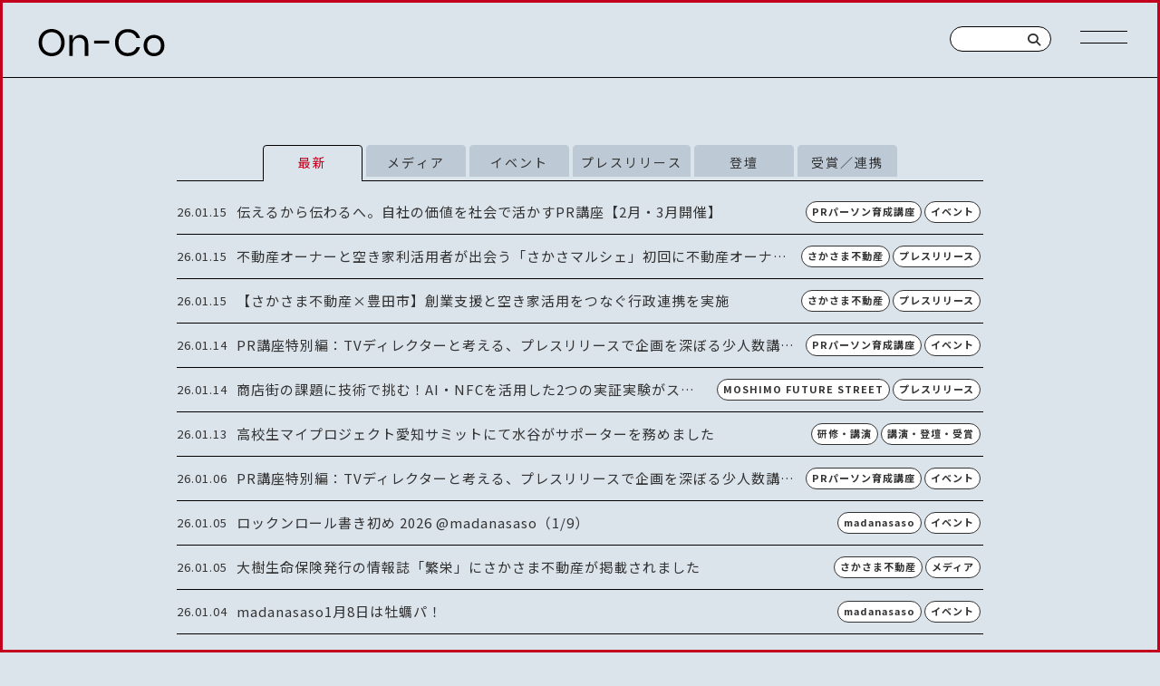

--- FILE ---
content_type: text/html; charset=UTF-8
request_url: https://on-co.jp/category/blog/%E8%AA%B0%E3%81%8B/page/20/
body_size: 29918
content:
<!DOCTYPE html>
<html lang="ja">
<head>
<meta charset="UTF-8">
<meta name="viewport" content="width=1280, user-scalable=yes,viewport-fit=cover"><meta name="format-detection" content="telephone=no">
<meta http-equiv="X-UA-Compatible" content="IE=edge">

<!-- Global site tag (gtag.js) - Google Analytics -->
<script async src="https://www.googletagmanager.com/gtag/js?id=G-VQESEZVR94"></script>
<script>
  window.dataLayer = window.dataLayer || [];
  function gtag(){dataLayer.push(arguments);}
  gtag('js', new Date());
  gtag('config', 'G-VQESEZVR94');
</script>

<link rel="stylesheet" href="https://cdnjs.cloudflare.com/ajax/libs/font-awesome/6.4.2/css/all.min.css" integrity="sha512-z3gLpd7yknf1YoNbCzqRKc4qyor8gaKU1qmn+CShxbuBusANI9QpRohGBreCFkKxLhei6S9CQXFEbbKuqLg0DA==" crossorigin="anonymous" referrerpolicy="no-referrer" rel="preload" as="style"/>
<link rel="preconnect" href="https://fonts.googleapis.com">
<link rel="preconnect" href="https://fonts.gstatic.com" crossorigin>
<link href="https://fonts.googleapis.com/css2?family=Noto+Sans+JP:wght@100..900&family=Poppins:ital,wght@0,100;0,200;0,300;0,400;0,500;0,600;0,700;1,100;1,200;1,300;1,400;1,500;1,600;1,700&display=swap" rel="stylesheet">
<!-- COMMON CSS -->
<link rel="stylesheet" type="text/css" href="https://on-co.jp/wp-content/themes/onco1/assets/css/default/animate.css">
<link rel="stylesheet" type="text/css" href="https://on-co.jp/wp-content/themes/onco1/assets/css/common.css?v=0.3">
<!-- COMMON CSS End -->
<!-- COMMON JS  -->
<script src="https://code.jquery.com/jquery-3.7.1.min.js" integrity="sha256-/JqT3SQfawRcv/BIHPThkBvs0OEvtFFmqPF/lYI/Cxo=" crossorigin="anonymous"></script>
<!-- COMMON JS End -->
<script>
  $(function(){
	$(".menu-trigger").on("click", function(e) {
		$(this).stop(false, false);
		$(".menu-trigger").toggleClass('active');
        $(".mobilenav").fadeToggle(100);
        $("body").toggleClass("noscroll");
	});

	$('.toggle-btn0').on('click',function(){
		let target = $(this).parent('.btn_box').parent('li');
		if(target.hasClass('is-open')) {
			target.removeClass('is-open');
		} else {
			$('.has-toggle0').removeClass('is-open');
			target.addClass('is-open');
		}
	});
	$('.toggle-btn1').on('click',function(){
		let target = $(this).parent('.btn_box').parent('li');
		
		if(target.hasClass('is-open')) {
			target.removeClass('is-open');
		} else {
			$('.has-toggle1').removeClass('is-open');
			target.addClass('is-open');
		}
	});
	const header = document.querySelector(".main_sidebar");
	let prevY = window.pageYOffset;

	window.addEventListener("scroll", () => {
	const currentY = window.pageYOffset;
	if (currentY < prevY) {
		header.classList.remove("hidden");
	} else {
		if (currentY > 60) {
		header.classList.add("hidden");
		}
	}
	prevY = currentY;
	});

	var windowHeight = $('body').height();
	$(window).scroll(function (){
		var scroll = $(window).scrollTop();
		if (scroll > 1700){
			$('.page_top_btn').removeClass('hidden');
		} else {
			$('.page_top_btn').addClass('hidden');
		}
    });
});
</script>
<meta name='robots' content='index, follow, max-image-preview:large, max-snippet:-1, max-video-preview:-1' />

	<!-- This site is optimized with the Yoast SEO plugin v23.6 - https://yoast.com/wordpress/plugins/seo/ -->
	<title>誰か アーカイブ - 20ページ目 (56ページ中) - 株式会社On-Co</title>
	<link rel="canonical" href="https://on-co.jp/category/blog/誰か/page/20/" />
	<link rel="prev" href="https://on-co.jp/category/blog/%e8%aa%b0%e3%81%8b/page/19/" />
	<link rel="next" href="https://on-co.jp/category/blog/%e8%aa%b0%e3%81%8b/page/21/" />
	<meta property="og:locale" content="ja_JP" />
	<meta property="og:type" content="article" />
	<meta property="og:title" content="誰か アーカイブ - 20ページ目 (56ページ中) - 株式会社On-Co" />
	<meta property="og:url" content="https://on-co.jp/category/blog/誰か/" />
	<meta property="og:site_name" content="株式会社On-Co" />
	<meta property="og:image" content="https://on-co.jp/wp-content/uploads/2024/10/ogp.jpg" />
	<meta property="og:image:width" content="2500" />
	<meta property="og:image:height" content="1312" />
	<meta property="og:image:type" content="image/jpeg" />
	<meta name="twitter:card" content="summary_large_image" />
	<meta name="twitter:site" content="@OnCo414" />
	<script type="application/ld+json" class="yoast-schema-graph">{"@context":"https://schema.org","@graph":[{"@type":"CollectionPage","@id":"https://on-co.jp/category/blog/%e8%aa%b0%e3%81%8b/","url":"https://on-co.jp/category/blog/%e8%aa%b0%e3%81%8b/page/20/","name":"誰か アーカイブ - 20ページ目 (56ページ中) - 株式会社On-Co","isPartOf":{"@id":"https://on-co.jp/#website"},"primaryImageOfPage":{"@id":"https://on-co.jp/category/blog/%e8%aa%b0%e3%81%8b/page/20/#primaryimage"},"image":{"@id":"https://on-co.jp/category/blog/%e8%aa%b0%e3%81%8b/page/20/#primaryimage"},"thumbnailUrl":"https://on-co.jp/wp-content/uploads/2024/04/419741561_891850239611240_6105236231766886050_n.jpg","breadcrumb":{"@id":"https://on-co.jp/category/blog/%e8%aa%b0%e3%81%8b/page/20/#breadcrumb"},"inLanguage":"ja"},{"@type":"ImageObject","inLanguage":"ja","@id":"https://on-co.jp/category/blog/%e8%aa%b0%e3%81%8b/page/20/#primaryimage","url":"https://on-co.jp/wp-content/uploads/2024/04/419741561_891850239611240_6105236231766886050_n.jpg","contentUrl":"https://on-co.jp/wp-content/uploads/2024/04/419741561_891850239611240_6105236231766886050_n.jpg","width":1386,"height":1182},{"@type":"BreadcrumbList","@id":"https://on-co.jp/category/blog/%e8%aa%b0%e3%81%8b/page/20/#breadcrumb","itemListElement":[{"@type":"ListItem","position":1,"name":"ホーム","item":"https://on-co.jp/"},{"@type":"ListItem","position":2,"name":"ブログ","item":"https://on-co.jp/category/blog/"},{"@type":"ListItem","position":3,"name":"誰か"}]},{"@type":"WebSite","@id":"https://on-co.jp/#website","url":"https://on-co.jp/","name":"株式会社On-Co","description":"みなさま、狂いましょう","publisher":{"@id":"https://on-co.jp/#organization"},"potentialAction":[{"@type":"SearchAction","target":{"@type":"EntryPoint","urlTemplate":"https://on-co.jp/?s={search_term_string}"},"query-input":{"@type":"PropertyValueSpecification","valueRequired":true,"valueName":"search_term_string"}}],"inLanguage":"ja"},{"@type":"Organization","@id":"https://on-co.jp/#organization","name":"株式会社On-Co","url":"https://on-co.jp/","logo":{"@type":"ImageObject","inLanguage":"ja","@id":"https://on-co.jp/#/schema/logo/image/","url":"https://on-co.jp/wp-content/uploads/2024/10/fav.jpg","contentUrl":"https://on-co.jp/wp-content/uploads/2024/10/fav.jpg","width":160,"height":160,"caption":"株式会社On-Co"},"image":{"@id":"https://on-co.jp/#/schema/logo/image/"},"sameAs":["https://www.facebook.com/OnCo222","https://x.com/OnCo414"]}]}</script>
	<!-- / Yoast SEO plugin. -->


<link rel="alternate" type="application/rss+xml" title="株式会社On-Co &raquo; 誰か カテゴリーのフィード" href="https://on-co.jp/category/blog/%e8%aa%b0%e3%81%8b/feed/" />
<style id='wp-img-auto-sizes-contain-inline-css' type='text/css'>
img:is([sizes=auto i],[sizes^="auto," i]){contain-intrinsic-size:3000px 1500px}
/*# sourceURL=wp-img-auto-sizes-contain-inline-css */
</style>
<link rel='stylesheet' id='sbi_styles-css' href='https://on-co.jp/wp-content/plugins/instagram-feed/css/sbi-styles.min.css' type='text/css' media='all' />
<style id='wp-emoji-styles-inline-css' type='text/css'>

	img.wp-smiley, img.emoji {
		display: inline !important;
		border: none !important;
		box-shadow: none !important;
		height: 1em !important;
		width: 1em !important;
		margin: 0 0.07em !important;
		vertical-align: -0.1em !important;
		background: none !important;
		padding: 0 !important;
	}
/*# sourceURL=wp-emoji-styles-inline-css */
</style>
<style id='classic-theme-styles-inline-css' type='text/css'>
/*! This file is auto-generated */
.wp-block-button__link{color:#fff;background-color:#32373c;border-radius:9999px;box-shadow:none;text-decoration:none;padding:calc(.667em + 2px) calc(1.333em + 2px);font-size:1.125em}.wp-block-file__button{background:#32373c;color:#fff;text-decoration:none}
/*# sourceURL=/wp-includes/css/classic-themes.min.css */
</style>
<link rel='stylesheet' id='contact-form-7-css' href='https://on-co.jp/wp-content/plugins/contact-form-7/includes/css/styles.css' type='text/css' media='all' />
<link rel="https://api.w.org/" href="https://on-co.jp/wp-json/" /><link rel="alternate" title="JSON" type="application/json" href="https://on-co.jp/wp-json/wp/v2/categories/45" /><link rel="EditURI" type="application/rsd+xml" title="RSD" href="https://on-co.jp/xmlrpc.php?rsd" />
<meta property="fb:app_id" content="966242223397117" /><link rel="icon" href="https://on-co.jp/wp-content/uploads/2024/10/cropped-fav-32x32.jpg" sizes="32x32" />
<link rel="icon" href="https://on-co.jp/wp-content/uploads/2024/10/cropped-fav-192x192.jpg" sizes="192x192" />
<link rel="apple-touch-icon" href="https://on-co.jp/wp-content/uploads/2024/10/cropped-fav-180x180.jpg" />
<meta name="msapplication-TileImage" content="https://on-co.jp/wp-content/uploads/2024/10/cropped-fav-270x270.jpg" />

<!-- Load PAGE ONLY -->
<link rel="stylesheet" href="https://on-co.jp/wp-content/themes/onco1/assets/css/index.css?v=1.1">
<script src="https://on-co.jp/wp-content/themes/onco1/assets/js/index.js"></script>
<!-- Load PAGE ONLY End -->

</head>
<body>
<div id="wrapper">


<div class="g_bar top"></div>
<div class="g_bar left"></div>
<div class="g_bar bottom"></div>
<div class="g_bar right"></div>

<header id="header">
	<div id="fixed_header" class="fixed_header ">
		<div class="box">
			<div class="logo">
				<a href="/">
					<picture><img src="https://on-co.jp/wp-content/themes/onco1/assets/img/common/logo.svg" alt="株式会社On-Co" width="145" height="30"></picture>
									</a>
			</div>

			
			<div class="header_inner">
			<h1 class="cat_box poppins">
				<span class="sp">
																<a href="/" class="cat_logo"><picture><img src="https://on-co.jp/wp-content/themes/onco1/assets/img/common/logo.svg" alt="on-co 株式会社"></picture></a>									</span>
				<span class="pc">
								</span>
			</h1>

			<div class="search_box pc">
			<div class="site_searchform">
    <form action="https://on-co.jp/">
    <input type="text" value="" name="s" placeholder="" />
    <button class="search-submit" title="検索"><i class="fas fa-search"></i></button>
    </form>
</div>			</div>

						    <div class="triger_wrap bar_effect5">
        <div class="menu-trigger">
            <span></span>
            <span></span>
            <span></span>
        </div>
    </div>
			</div>

		</div>
	</div>


	<!-- [mobile_nav start] -->
	<nav class="mobilenav">
	<div class="logo sp">
		<a href="/">
			<picture><img src="https://on-co.jp/wp-content/themes/onco1/assets/img/common/logo_w.svg" alt="株式会社On-Co"></picture>
		</a>
	</div>
	<div class="wrap">
		<div class="inner">

			<div class="box box_project">
				<h2><a href="/project/"><span class="poppins">PROJECT</span><span class="ja">プロジェクト</span></a></h2>
				<ul>
									<li><a href="https://on-co.jp/project/sakasama/">さかさま不動産</a></li>
									<li><a href="https://on-co.jp/project/madanasaso/">madanasaso</a></li>
									<li><a href="https://on-co.jp/project/okaryoshi/">丘漁師組合</a></li>
									<li><a href="https://on-co.jp/project/upcycle/">上回転研究所</a></li>
									<li><a href="https://on-co.jp/project/pocupschool/">Poc upスクール NAGOYA</a></li>
									<li><a href="https://on-co.jp/project/moshimo-future-street/">MOSHIMO FUTURE STREET</a></li>
								</ul>
				<p class="more pc"><a class="poppins" href="/project">MORE ＞</a></p>
			</div>

			<div class="box box_service">
				<h2><a href="/service/"><span class="poppins">SERVICE</span><span class="ja">サービス</span></a></h2>
				<ul>
									<li><a href="https://on-co.jp/service/pr_person/">PRパーソン育成講座</a></li>
									<li><a href="https://on-co.jp/service/support/">事業伴走支援</a></li>
									<li><a href="https://on-co.jp/service/seminar/">研修・講演</a></li>
								</ul>
				<p class="more pc"><a class="poppins" href="/service/">MORE ＞</a></p>
			</div>

			<div class="box box_member">
				<h2><a href="/member/"><span class="poppins">MEMBER</span><span class="ja">メンバー</span></a></h2>
				<ul>
									<li><a href="https://on-co.jp/member/t_mizutani/">水谷 岳史</a></li>
									<li><a href="https://on-co.jp/member/k_fujita/">藤田 恭兵</a></li>
									<li><a href="https://on-co.jp/member/m_fukuda/">福田 ミキ</a></li>
									<li><a href="https://on-co.jp/member/o_noriaki/">太田 憲明</a></li>
									<li><a href="https://on-co.jp/member/k_okuda/">奥田 啓太</a></li>
									<li><a href="https://on-co.jp/member/m_takeda/">武田 真奈美</a></li>
								</ul>
				<p class="more pc"><a class="poppins" href="/member/">MORE ＞</a></p>
			</div>


			<div class="box_wrap">
				<div class="box box_pages">
					<h2><a href="https://on-co.jp/news/"><span class="poppins">NEWS</span><span class="ja">最新情報</span></a></h2>
				</div>

				<div class="box box_pages box_contact">
					<h2><a href="https://on-co.jp/contact/"><span class="poppins">CONTACT</span><span class="ja">お問い合わせ</span></a></h2>
				</div>

				<div class="sns sp">
				<a href="https://www.instagram.com/onco20190311/" target="_blank"><i class="fab fa-instagram"></i></a>
				<a href="https://www.facebook.com/OnCo222" target="_blank"><i class="fab fa-square-facebook"></i></a>
				<a href="https://twitter.com/OnCo414" target="_blank"><i class="fa-brands fa-square-x-twitter"></i></a>
				</div>

				<div class="box box_other">
					<a href="/privacy-policy/" class="pp">PRIVACY POLICY</a>
					<small class="small">©︎ 2026 on-co</small>
				</div>
			</div>


						    <div class="triger_wrap bar_effect5">
        <div class="menu-trigger">
            <span></span>
            <span></span>
            <span></span>
        </div>
    </div>
		</div>
	</div>
	</nav>
	<!-- [mobile_nav /end] -->



</header>

<aside class="main_sidebar ">
	<div class="page_area">
		<ul class="page_list">
						<li class="has-toggle has-toggle0 ">
				<div class="btn_box">
					<button class="toggle-btn toggle-btn0" data-target="project-child-cats">開く</button>
					<a href="https://on-co.jp/project" class="poppins large_cat">project</a>
				</div>
				<div class="toggle_inner project-child-cats toggle-box">
				<ul class="link_list">
																							<li class="has-toggle has-toggle1 ">

						<div class="btn_box">
						<button class="toggle-btn toggle-btn1" data-target="project-child-cats-0">開く</button>
						<a href="https://on-co.jp/project/sakasama/">さかさま不動産</a>
						</div>
						<div class="toggle_inner project-child-cats-0 toggle-box has-toggle2">
						<ul class="link_list">
							<li><a href="/news/?project_cat=sakasama" class="news_cat ">最新</a></li>
																												<li><a class="news_cat " href="/news/?news_category=event&project_cat=sakasama">イベント</a></li>
																					<li><a class="news_cat " href="/news/?news_category=press&project_cat=sakasama">プレスリリース</a></li>
																					<li><a class="news_cat " href="/news/?news_category=news_lecture&project_cat=sakasama">講演・登壇・受賞</a></li>
																					<li><a class="news_cat " href="/news/?news_category=stage&project_cat=sakasama">登壇</a></li>
																					<li><a class="news_cat " href="/news/?news_category=media&project_cat=sakasama">メディア</a></li>
																					<li><a class="news_cat " href="/news/?news_category=award&project_cat=sakasama">受賞／連携</a></li>
																					<li><a class="news_cat " href="/news/?news_category=client&project_cat=sakasama">取引実績</a></li>
													</ul>
						</div>

					</li>
																			<li class="has-toggle has-toggle1 ">

						<div class="btn_box">
						<button class="toggle-btn toggle-btn1" data-target="project-child-cats-1">開く</button>
						<a href="https://on-co.jp/project/madanasaso/">madanasaso</a>
						</div>
						<div class="toggle_inner project-child-cats-1 toggle-box has-toggle2">
						<ul class="link_list">
							<li><a href="/news/?project_cat=madanasaso" class="news_cat ">最新</a></li>
																												<li><a class="news_cat " href="/news/?news_category=event&project_cat=madanasaso">イベント</a></li>
																					<li><a class="news_cat " href="/news/?news_category=press&project_cat=madanasaso">プレスリリース</a></li>
																					<li><a class="news_cat " href="/news/?news_category=media&project_cat=madanasaso">メディア</a></li>
																					<li><a class="news_cat " href="/news/?news_category=news_lecture&project_cat=madanasaso">講演・登壇・受賞</a></li>
													</ul>
						</div>

					</li>
																			<li class="has-toggle has-toggle1 ">

						<div class="btn_box">
						<button class="toggle-btn toggle-btn1" data-target="project-child-cats-2">開く</button>
						<a href="https://on-co.jp/project/okaryoshi/">丘漁師組合</a>
						</div>
						<div class="toggle_inner project-child-cats-2 toggle-box has-toggle2">
						<ul class="link_list">
							<li><a href="/news/?project_cat=okaryoushi" class="news_cat ">最新</a></li>
																												<li><a class="news_cat " href="/news/?news_category=event&project_cat=okaryoushi">イベント</a></li>
																					<li><a class="news_cat " href="/news/?news_category=press&project_cat=okaryoushi">プレスリリース</a></li>
																					<li><a class="news_cat " href="/news/?news_category=media&project_cat=okaryoushi">メディア</a></li>
													</ul>
						</div>

					</li>
																			<li class="has-toggle has-toggle1 ">

						<div class="btn_box">
						<button class="toggle-btn toggle-btn1" data-target="project-child-cats-3">開く</button>
						<a href="https://on-co.jp/project/upcycle/">上回転研究所</a>
						</div>
						<div class="toggle_inner project-child-cats-3 toggle-box has-toggle2">
						<ul class="link_list">
							<li><a href="/news/?project_cat=upcycle" class="news_cat ">最新</a></li>
																												<li><a class="news_cat " href="/news/?news_category=event&project_cat=upcycle">イベント</a></li>
																					<li><a class="news_cat " href="/news/?news_category=press&project_cat=upcycle">プレスリリース</a></li>
																					<li><a class="news_cat " href="/news/?news_category=media&project_cat=upcycle">メディア</a></li>
																					<li><a class="news_cat " href="/news/?news_category=award&project_cat=upcycle">受賞／連携</a></li>
													</ul>
						</div>

					</li>
																			<li class="has-toggle has-toggle1 ">

						<div class="btn_box">
						<button class="toggle-btn toggle-btn1" data-target="project-child-cats-4">開く</button>
						<a href="https://on-co.jp/project/pocupschool/">Poc upスクール NAGOYA</a>
						</div>
						<div class="toggle_inner project-child-cats-4 toggle-box has-toggle2">
						<ul class="link_list">
							<li><a href="/news/?project_cat=popupschool" class="news_cat ">最新</a></li>
																												<li><a class="news_cat " href="/news/?news_category=event&project_cat=popupschool">イベント</a></li>
																					<li><a class="news_cat " href="/news/?news_category=media&project_cat=popupschool">メディア</a></li>
																					<li><a class="news_cat " href="/news/?news_category=press&project_cat=popupschool">プレスリリース</a></li>
													</ul>
						</div>

					</li>
																			<li class="has-toggle has-toggle1 ">

						<div class="btn_box">
						<button class="toggle-btn toggle-btn1" data-target="project-child-cats-5">開く</button>
						<a href="https://on-co.jp/project/moshimo-future-street/">MOSHIMO FUTURE STREET</a>
						</div>
						<div class="toggle_inner project-child-cats-5 toggle-box has-toggle2">
						<ul class="link_list">
							<li><a href="/news/?project_cat=moshimo" class="news_cat ">最新</a></li>
																												<li><a class="news_cat " href="/news/?news_category=event&project_cat=moshimo">イベント</a></li>
																					<li><a class="news_cat " href="/news/?news_category=news&project_cat=moshimo">お知らせ</a></li>
																					<li><a class="news_cat " href="/news/?news_category=press&project_cat=moshimo">プレスリリース</a></li>
																					<li><a class="news_cat " href="/news/?news_category=media&project_cat=moshimo">メディア</a></li>
																					<li><a class="news_cat " href="/news/?news_category=client&project_cat=moshimo">取引実績</a></li>
																					<li><a class="news_cat " href="/news/?news_category=stage&project_cat=moshimo">登壇</a></li>
													</ul>
						</div>

					</li>
								</ul>
				</div>
			</li>
						<li class="has-toggle has-toggle0 ">
				<div class="btn_box">
					<button class="toggle-btn toggle-btn0" data-target="service-child-cats">開く</button>
					<a href="https://on-co.jp/service" class="poppins large_cat">service</a>
				</div>
				<div class="toggle_inner service-child-cats toggle-box">
				<ul class="link_list">
																							<li class="has-toggle has-toggle1 ">

						<div class="btn_box">
						<button class="toggle-btn toggle-btn1" data-target="service-child-cats-0">開く</button>
						<a href="https://on-co.jp/service/pr_person/">PRパーソン育成講座</a>
						</div>
						<div class="toggle_inner service-child-cats-0 toggle-box has-toggle2">
						<ul class="link_list">
							<li><a href="/news/?service_cat=pr_person" class="news_cat ">最新</a></li>
																												<li><a class="news_cat " href="/news/?news_category=event&service_cat=pr_person">イベント</a></li>
																					<li><a class="news_cat " href="/news/?news_category=press&service_cat=pr_person">プレスリリース</a></li>
																					<li><a class="news_cat " href="/news/?news_category=media&service_cat=pr_person">メディア</a></li>
																					<li><a class="news_cat " href="/news/?news_category=award&service_cat=pr_person">受賞／連携</a></li>
													</ul>
						</div>

					</li>
																			<li class="has-toggle has-toggle1 ">

						<div class="btn_box">
						<button class="toggle-btn toggle-btn1" data-target="service-child-cats-1">開く</button>
						<a href="https://on-co.jp/service/support/">事業伴走支援</a>
						</div>
						<div class="toggle_inner service-child-cats-1 toggle-box has-toggle2">
						<ul class="link_list">
							<li><a href="/news/?service_cat=support" class="news_cat ">最新</a></li>
																												<li><a class="news_cat " href="/news/?news_category=event&service_cat=support">イベント</a></li>
																					<li><a class="news_cat " href="/news/?news_category=press&service_cat=support">プレスリリース</a></li>
																					<li><a class="news_cat " href="/news/?news_category=client&service_cat=support">取引実績</a></li>
																					<li><a class="news_cat " href="/news/?news_category=media&service_cat=support">メディア</a></li>
																					<li><a class="news_cat " href="/news/?news_category=award&service_cat=support">受賞／連携</a></li>
																					<li><a class="news_cat " href="/news/?news_category=stage&service_cat=support">登壇</a></li>
													</ul>
						</div>

					</li>
																			<li class="has-toggle has-toggle1 ">

						<div class="btn_box">
						<button class="toggle-btn toggle-btn1" data-target="service-child-cats-2">開く</button>
						<a href="https://on-co.jp/service/seminar/">研修・講演</a>
						</div>
						<div class="toggle_inner service-child-cats-2 toggle-box has-toggle2">
						<ul class="link_list">
							<li><a href="/news/?service_cat=seminar" class="news_cat ">最新</a></li>
																												<li><a class="news_cat " href="/news/?news_category=event&service_cat=seminar">イベント</a></li>
																					<li><a class="news_cat " href="/news/?news_category=press&service_cat=seminar">プレスリリース</a></li>
																					<li><a class="news_cat " href="/news/?news_category=stage&service_cat=seminar">登壇</a></li>
																					<li><a class="news_cat " href="/news/?news_category=award&service_cat=seminar">受賞／連携</a></li>
																					<li><a class="news_cat " href="/news/?news_category=media&service_cat=seminar">メディア</a></li>
																					<li><a class="news_cat " href="/news/?news_category=client&service_cat=seminar">取引実績</a></li>
													</ul>
						</div>

					</li>
								</ul>
				</div>
			</li>
						<li class="has-toggle has-toggle0 ">
				<div class="btn_box">
					<button class="toggle-btn toggle-btn0" data-target="member-child-cats">開く</button>
					<a href="https://on-co.jp/member" class="poppins large_cat">member</a>
				</div>
				<div class="toggle_inner member-child-cats toggle-box">
				<ul class="link_list">
																							<li class="has-toggle has-toggle1 ">

						<div class="btn_box">
						<button class="toggle-btn toggle-btn1" data-target="member-child-cats-0">開く</button>
						<a href="https://on-co.jp/member/t_mizutani/">水谷 岳史</a>
						</div>
						<div class="toggle_inner member-child-cats-0 toggle-box has-toggle2">
						<ul class="link_list">
							<li><a href="/news/?member_cat=t_mizutani" class="news_cat ">最新</a></li>
																												<li><a class="news_cat " href="/news/?news_category=media&member_cat=t_mizutani">メディア</a></li>
																					<li><a class="news_cat " href="/news/?news_category=event&member_cat=t_mizutani">イベント</a></li>
																					<li><a class="news_cat " href="/news/?news_category=press&member_cat=t_mizutani">プレスリリース</a></li>
																					<li><a class="news_cat " href="/news/?news_category=stage&member_cat=t_mizutani">登壇</a></li>
																					<li><a class="news_cat " href="/news/?news_category=award&member_cat=t_mizutani">受賞／連携</a></li>
																					<li><a class="news_cat " href="/news/?news_category=client&member_cat=t_mizutani">取引実績</a></li>
													</ul>
						</div>

					</li>
																			<li class="has-toggle has-toggle1 ">

						<div class="btn_box">
						<button class="toggle-btn toggle-btn1" data-target="member-child-cats-1">開く</button>
						<a href="https://on-co.jp/member/k_fujita/">藤田 恭兵</a>
						</div>
						<div class="toggle_inner member-child-cats-1 toggle-box has-toggle2">
						<ul class="link_list">
							<li><a href="/news/?member_cat=k_fujita" class="news_cat ">最新</a></li>
																												<li><a class="news_cat " href="/news/?news_category=media&member_cat=k_fujita">メディア</a></li>
																					<li><a class="news_cat " href="/news/?news_category=event&member_cat=k_fujita">イベント</a></li>
																					<li><a class="news_cat " href="/news/?news_category=press&member_cat=k_fujita">プレスリリース</a></li>
																					<li><a class="news_cat " href="/news/?news_category=stage&member_cat=k_fujita">登壇</a></li>
																					<li><a class="news_cat " href="/news/?news_category=award&member_cat=k_fujita">受賞／連携</a></li>
																					<li><a class="news_cat " href="/news/?news_category=client&member_cat=k_fujita">取引実績</a></li>
													</ul>
						</div>

					</li>
																			<li class="has-toggle has-toggle1 ">

						<div class="btn_box">
						<button class="toggle-btn toggle-btn1" data-target="member-child-cats-2">開く</button>
						<a href="https://on-co.jp/member/m_fukuda/">福田 ミキ</a>
						</div>
						<div class="toggle_inner member-child-cats-2 toggle-box has-toggle2">
						<ul class="link_list">
							<li><a href="/news/?member_cat=m_fukuda" class="news_cat ">最新</a></li>
																												<li><a class="news_cat " href="/news/?news_category=media&member_cat=m_fukuda">メディア</a></li>
																					<li><a class="news_cat " href="/news/?news_category=event&member_cat=m_fukuda">イベント</a></li>
																					<li><a class="news_cat " href="/news/?news_category=press&member_cat=m_fukuda">プレスリリース</a></li>
																					<li><a class="news_cat " href="/news/?news_category=stage&member_cat=m_fukuda">登壇</a></li>
																					<li><a class="news_cat " href="/news/?news_category=award&member_cat=m_fukuda">受賞／連携</a></li>
																					<li><a class="news_cat " href="/news/?news_category=client&member_cat=m_fukuda">取引実績</a></li>
													</ul>
						</div>

					</li>
																			<li class="has-toggle has-toggle1 ">

						<div class="btn_box">
						<button class="toggle-btn toggle-btn1" data-target="member-child-cats-3">開く</button>
						<a href="https://on-co.jp/member/o_noriaki/">太田 憲明</a>
						</div>
						<div class="toggle_inner member-child-cats-3 toggle-box has-toggle2">
						<ul class="link_list">
							<li><a href="/news/?member_cat=n_ohta" class="news_cat ">最新</a></li>
																												<li><a class="news_cat " href="/news/?news_category=media&member_cat=n_ohta">メディア</a></li>
																					<li><a class="news_cat " href="/news/?news_category=event&member_cat=n_ohta">イベント</a></li>
																					<li><a class="news_cat " href="/news/?news_category=press&member_cat=n_ohta">プレスリリース</a></li>
																					<li><a class="news_cat " href="/news/?news_category=stage&member_cat=n_ohta">登壇</a></li>
																					<li><a class="news_cat " href="/news/?news_category=award&member_cat=n_ohta">受賞／連携</a></li>
																					<li><a class="news_cat " href="/news/?news_category=client&member_cat=n_ohta">取引実績</a></li>
													</ul>
						</div>

					</li>
																			<li class="has-toggle has-toggle1 ">

						<div class="btn_box">
						<button class="toggle-btn toggle-btn1" data-target="member-child-cats-4">開く</button>
						<a href="https://on-co.jp/member/k_okuda/">奥田 啓太</a>
						</div>
						<div class="toggle_inner member-child-cats-4 toggle-box has-toggle2">
						<ul class="link_list">
							<li><a href="/news/?member_cat=k_okuda" class="news_cat ">最新</a></li>
																												<li><a class="news_cat " href="/news/?news_category=media&member_cat=k_okuda">メディア</a></li>
																					<li><a class="news_cat " href="/news/?news_category=event&member_cat=k_okuda">イベント</a></li>
																					<li><a class="news_cat " href="/news/?news_category=press&member_cat=k_okuda">プレスリリース</a></li>
																					<li><a class="news_cat " href="/news/?news_category=stage&member_cat=k_okuda">登壇</a></li>
																					<li><a class="news_cat " href="/news/?news_category=award&member_cat=k_okuda">受賞／連携</a></li>
																					<li><a class="news_cat " href="/news/?news_category=client&member_cat=k_okuda">取引実績</a></li>
													</ul>
						</div>

					</li>
																			<li class="has-toggle has-toggle1 ">

						<div class="btn_box">
						<button class="toggle-btn toggle-btn1" data-target="member-child-cats-5">開く</button>
						<a href="https://on-co.jp/member/m_takeda/">武田 真奈美</a>
						</div>
						<div class="toggle_inner member-child-cats-5 toggle-box has-toggle2">
						<ul class="link_list">
							<li><a href="/news/?member_cat=m_takeda" class="news_cat ">最新</a></li>
																												<li><a class="news_cat " href="/news/?news_category=media&member_cat=m_takeda">メディア</a></li>
																					<li><a class="news_cat " href="/news/?news_category=event&member_cat=m_takeda">イベント</a></li>
																					<li><a class="news_cat " href="/news/?news_category=press&member_cat=m_takeda">プレスリリース</a></li>
																					<li><a class="news_cat " href="/news/?news_category=stage&member_cat=m_takeda">登壇</a></li>
																					<li><a class="news_cat " href="/news/?news_category=award&member_cat=m_takeda">受賞／連携</a></li>
																					<li><a class="news_cat " href="/news/?news_category=client&member_cat=m_takeda">取引実績</a></li>
													</ul>
						</div>

					</li>
								</ul>
				</div>
			</li>
			
			<li class="has-toggle has-toggle0 ">
				<div class="btn_box">
					<button class="toggle-btn toggle-btn0" data-target="news-child-cats-1">開く</button>
					<a href="/news/" class="poppins large_cat">NEWS</a>
				</div>


								<div class="toggle_inner news-child-cats-1 toggle-box">
				<ul class="link_list">
					<li><a href="/news/" class="news_cat is-active">最新</a></li>
										<li><a href="/news/?news_category=news" class="news_cat ">お知らせ</a></li>
										<li><a href="/news/?news_category=event" class="news_cat ">イベント</a></li>
										<li><a href="/news/?news_category=press" class="news_cat ">プレスリリース</a></li>
										<li><a href="/news/?news_category=media" class="news_cat ">メディア</a></li>
										<li><a href="/news/?news_category=award" class="news_cat ">受賞／連携</a></li>
										<li><a href="/news/?news_category=stage" class="news_cat ">登壇</a></li>
										<li><a href="/news/?news_category=news_lecture" class="news_cat ">講演・登壇・受賞</a></li>
									</ul>
				</div>

			</li>

		</ul>
	</div>

	<div class="info_box">
		<div class="sns">
		<a href="https://www.instagram.com/onco20190311/" target="_blank"><i class="fab fa-instagram"></i></a>
		<a href="https://www.facebook.com/OnCo222" target="_blank"><i class="fab fa-square-facebook"></i></a>
		<a href="https://twitter.com/OnCo414" target="_blank"><i class="fa-brands fa-square-x-twitter"></i></a>
		</div>
		<a href="https://on-co.jp/contact/" class="contact">お問い合わせ</a>
	</div>
</aside>

<main>

<div class="mv">
    <div class="inner">
        <div class="news_cat">
            <ul class="cat_list">
                <li><button class="is-active" data-tab="tab-all">最新</button></li>
                                <li><button data-tab="tab-0">メディア</button></li>
                                <li><button data-tab="tab-1">イベント</button></li>
                                <li><button data-tab="tab-2">プレスリリース</button></li>
                                <li><button data-tab="tab-3">登壇</button></li>
                                <li><button data-tab="tab-4">受賞／連携</button></li>
                            </ul>
        </div>

        <div class="entries_wrap">
        <div class="entries is-show tab-all">
                                                        <article class="entry">
                                    <a href="https://on-co.jp/news/%e4%bc%9d%e3%82%8f%e3%82%8b/?service_cat=pr_person">
                    <p class="date">26.01.15</p>
                    <h2 class="title">伝えるから伝わるへ。自社の価値を社会で活かすPR講座【2月・3月開催】</h2>
                    <p class="tags">
                                        <span class="service">PRパーソン育成講座</span>                                                                                                    <span class="news">イベント</span>
                                        </p>
                    </a>

                </article>
                                <article class="entry">
                                    <a href="https://on-co.jp/news/sakasamarche20260124obu-press/?project_cat=sakasama">
                    <p class="date">26.01.15</p>
                    <h2 class="title">不動産オーナーと空き家利活用者が出会う「さかさマルシェ」初回に不動産オーナーが来場、空き家相談も〜1月24日に第2回開催〜</h2>
                    <p class="tags">
                    <span class="project">さかさま不動産</span>                                                                                                                                                                <span class="news">プレスリリース</span>
                                        </p>
                    </a>

                </article>
                                <article class="entry">
                                    <a href="https://on-co.jp/news/press-sakasama-toyota2025/?project_cat=sakasama">
                    <p class="date">26.01.15</p>
                    <h2 class="title">【さかさま不動産×豊田市】創業支援と空き家活用をつなぐ行政連携を実施</h2>
                    <p class="tags">
                    <span class="project">さかさま不動産</span>                                                                                                                                            <span class="news">プレスリリース</span>
                                        </p>
                    </a>

                </article>
                                <article class="entry">
                                    <a href="https://on-co.jp/news/pr0212tvdirector/?service_cat=pr_person">
                    <p class="date">26.01.14</p>
                    <h2 class="title">PR講座特別編：TVディレクターと考える、プレスリリースで企画を深ぼる少人数講座(2/12)</h2>
                    <p class="tags">
                                        <span class="service">PRパーソン育成講座</span>                                                                                <span class="news">イベント</span>
                                        </p>
                    </a>

                </article>
                                <article class="entry">
                                    <a href="https://on-co.jp/news/2026moshimo-jissyostart/?project_cat=moshimo">
                    <p class="date">26.01.14</p>
                    <h2 class="title">商店街の課題に技術で挑む！AI・NFCを活用した2つの実証実験がスタート【MOSHIMO FUTURE STREET】</h2>
                    <p class="tags">
                    <span class="project">MOSHIMO FUTURE STREET</span>                                                                                                    <span class="news">プレスリリース</span>
                                        </p>
                    </a>

                </article>
                                <article class="entry">
                                    <a href="https://on-co.jp/news/mypro2026/?service_cat=seminar">
                    <p class="date">26.01.13</p>
                    <h2 class="title">高校生マイプロジェクト愛知サミットにて水谷がサポーターを務めました</h2>
                    <p class="tags">
                                        <span class="service">研修・講演</span>                                                                                <span class="news">講演・登壇・受賞</span>
                                        </p>
                    </a>

                </article>
                                <article class="entry">
                                    <a href="https://on-co.jp/news/pr-tvdirector0114/?service_cat=pr_person">
                    <p class="date">26.01.06</p>
                    <h2 class="title">PR講座特別編：TVディレクターと考える、プレスリリースで企画を深ぼる少人数講座（1/14）</h2>
                    <p class="tags">
                                        <span class="service">PRパーソン育成講座</span>                                                                                <span class="news">イベント</span>
                                        </p>
                    </a>

                </article>
                                <article class="entry">
                                    <a href="https://on-co.jp/news/rockkakizome2026/?project_cat=madanasaso">
                    <p class="date">26.01.05</p>
                    <h2 class="title">ロックンロール書き初め 2026 @madanasaso（1/9）</h2>
                    <p class="tags">
                    <span class="project">madanasaso</span>                                                                                <span class="news">イベント</span>
                                        </p>
                    </a>

                </article>
                                <article class="entry">
                                    <a href="https://on-co.jp/news/taijyu-media202602/?project_cat=sakasama">
                    <p class="date">26.01.05</p>
                    <h2 class="title">大樹生命保険発行の情報誌「繁栄」にさかさま不動産が掲載されました</h2>
                    <p class="tags">
                    <span class="project">さかさま不動産</span>                                                                                <span class="news">メディア</span>
                                        </p>
                    </a>

                </article>
                                <article class="entry">
                                    <a href="https://on-co.jp/news/madanasaso-oyster2026/?project_cat=madanasaso">
                    <p class="date">26.01.04</p>
                    <h2 class="title">madanasaso1月8日は牡蠣パ！</h2>
                    <p class="tags">
                    <span class="project">madanasaso</span>                                                                                <span class="news">イベント</span>
                                        </p>
                    </a>

                </article>
                                                <p class="to_archive"><a href="https://on-co.jp/news/">その他すべてを見る　＞</a></p>

            </div>
                        <div class="entries tab-0">
                                                        <article class="entry">
                                    <a href="https://on-co.jp/news/taijyu-media202602/?project_cat=sakasama">
                    <p class="date">26.01.05</p>
                    <h2 class="title">大樹生命保険発行の情報誌「繁栄」にさかさま不動産が掲載されました</h2>
                    <p class="tags">
                    <span class="project">さかさま不動産</span>                                                                                                    </p>
                    </a>

                </article>
                                <article class="entry">
                                    <a href="https://on-co.jp/news/soudanshitsu-media1220/?project_cat=sakasama">
                    <p class="date">25.12.25</p>
                    <h2 class="title">さかさま相談室について東愛知新聞に掲載されました</h2>
                    <p class="tags">
                    <span class="project">さかさま不動産</span>                                                                                                    </p>
                    </a>

                </article>
                                <article class="entry">
                                    <a href="https://on-co.jp/news/chunichi-oobumarche/?project_cat=sakasama">
                    <p class="date">25.12.20</p>
                    <h2 class="title">中日新聞に大府市さかさマルシェが掲載されました</h2>
                    <p class="tags">
                    <span class="project">さかさま不動産</span>                                                                                                                                            </p>
                    </a>

                </article>
                                <article class="entry">
                                    <a href="https://on-co.jp/news/sakasama-yazu1210nihonkai/?project_cat=sakasama">
                    <p class="date">25.12.18</p>
                    <h2 class="title">日本海新聞にてさかさま不動産八頭支局の開局について掲載されました</h2>
                    <p class="tags">
                    <span class="project">さかさま不動産</span>                                                                                                    </p>
                    </a>

                </article>
                                <article class="entry">
                                    <a href="https://on-co.jp/news/obucity-marche-pr/?project_cat=sakasama">
                    <p class="date">25.12.09</p>
                    <h2 class="title">大府市ＨＰに「さかさマルシェ」について掲載されました</h2>
                    <p class="tags">
                    <span class="project">さかさま不動産</span>                                                                                                                                            </p>
                    </a>

                </article>
                                <article class="entry">
                                    <a href="https://on-co.jp/news/nhk-yazu-open/?project_cat=sakasama">
                    <p class="date">25.12.07</p>
                    <h2 class="title">NHKニュースにてさかさま不動産八頭支局の開局について放映されました</h2>
                    <p class="tags">
                    <span class="project">さかさま不動産</span>                                                                                                                        </p>
                    </a>

                </article>
                                <article class="entry">
                                    <a href="https://on-co.jp/news/sakasama-kuwana-kouhou202512/?project_cat=sakasama">
                    <p class="date">25.12.04</p>
                    <h2 class="title">桑名市「広報くわな」にてさかさま不動産が紹介されました</h2>
                    <p class="tags">
                    <span class="project">さかさま不動産</span>                                                                                                                                                                                    </p>
                    </a>

                </article>
                                <article class="entry">
                                    <a href="https://on-co.jp/news/report0922/">
                    <p class="date">25.12.02</p>
                    <h2 class="title">一般社団法人つなげる30人主催「ナゴヤをつなげる30人」の開催レポが公開されました</h2>
                    <p class="tags">
                                                                                                                        </p>
                    </a>

                </article>
                                <article class="entry">
                                    <a href="https://on-co.jp/news/20251112saitama-media/?project_cat=sakasama">
                    <p class="date">25.12.02</p>
                    <h2 class="title">浦和経済新聞にてさかさま不動産さいたま支局の開局イベントが掲載されました</h2>
                    <p class="tags">
                    <span class="project">さかさま不動産</span>                                                                                                                                            </p>
                    </a>

                </article>
                                <article class="entry">
                                    <a href="https://on-co.jp/news/soudanshitsu-media1119/?project_cat=sakasama">
                    <p class="date">25.11.25</p>
                    <h2 class="title">さかさま相談室について建通新聞に掲載されました</h2>
                    <p class="tags">
                    <span class="project">さかさま不動産</span>                                                                                                                                                                                    </p>
                    </a>

                </article>
                                                <p class="to_archive"><a href="https://on-co.jp/news/?news_category=media">その他すべてを見る　＞</a></p>

            </div>
                        <div class="entries tab-1">
                                                        <article class="entry">
                                    <a href="https://on-co.jp/news/%e4%bc%9d%e3%82%8f%e3%82%8b/?service_cat=pr_person">
                    <p class="date">26.01.15</p>
                    <h2 class="title">伝えるから伝わるへ。自社の価値を社会で活かすPR講座【2月・3月開催】</h2>
                    <p class="tags">
                                        <span class="service">PRパーソン育成講座</span>                                                                                                                        </p>
                    </a>

                </article>
                                <article class="entry">
                                    <a href="https://on-co.jp/news/pr0212tvdirector/?service_cat=pr_person">
                    <p class="date">26.01.14</p>
                    <h2 class="title">PR講座特別編：TVディレクターと考える、プレスリリースで企画を深ぼる少人数講座(2/12)</h2>
                    <p class="tags">
                                        <span class="service">PRパーソン育成講座</span>                                                                                                    </p>
                    </a>

                </article>
                                <article class="entry">
                                    <a href="https://on-co.jp/news/pr-tvdirector0114/?service_cat=pr_person">
                    <p class="date">26.01.06</p>
                    <h2 class="title">PR講座特別編：TVディレクターと考える、プレスリリースで企画を深ぼる少人数講座（1/14）</h2>
                    <p class="tags">
                                        <span class="service">PRパーソン育成講座</span>                                                                                                    </p>
                    </a>

                </article>
                                <article class="entry">
                                    <a href="https://on-co.jp/news/rockkakizome2026/?project_cat=madanasaso">
                    <p class="date">26.01.05</p>
                    <h2 class="title">ロックンロール書き初め 2026 @madanasaso（1/9）</h2>
                    <p class="tags">
                    <span class="project">madanasaso</span>                                                                                                    </p>
                    </a>

                </article>
                                <article class="entry">
                                    <a href="https://on-co.jp/news/madanasaso-oyster2026/?project_cat=madanasaso">
                    <p class="date">26.01.04</p>
                    <h2 class="title">madanasaso1月8日は牡蠣パ！</h2>
                    <p class="tags">
                    <span class="project">madanasaso</span>                                                                                                    </p>
                    </a>

                </article>
                                <article class="entry">
                                    <a href="https://on-co.jp/news/soy2026jan/">
                    <p class="date">25.12.23</p>
                    <h2 class="title">1月のソイソースイベント：スケッチパーティー Vol.4(1/16-1/17)</h2>
                    <p class="tags">
                                                                                                                        </p>
                    </a>

                </article>
                                <article class="entry">
                                    <a href="https://on-co.jp/news/pr2026-2/?service_cat=pr_person">
                    <p class="date">25.12.16</p>
                    <h2 class="title">伝えるから伝わるへ。自社の価値を社会で活かすPR講座【1月・2月開催】</h2>
                    <p class="tags">
                                        <span class="service">PRパーソン育成講座</span><span class="service">研修・講演</span>                                                                                                                        </p>
                    </a>

                </article>
                                <article class="entry">
                                    <a href="https://on-co.jp/news/sakasama-marche-obu/?project_cat=sakasama">
                    <p class="date">25.12.06</p>
                    <h2 class="title">愛知県大府駅前で「#さかさマルシェ」を開催します！(12/14)</h2>
                    <p class="tags">
                    <span class="project">さかさま不動産</span>                                                                                                                                            </p>
                    </a>

                </article>
                                <article class="entry">
                                    <a href="https://on-co.jp/news/2025dec-soy/">
                    <p class="date">25.11.26</p>
                    <h2 class="title">12月ソイソースイベント：忘年会（タコパ）</h2>
                    <p class="tags">
                                                                                                                        </p>
                    </a>

                </article>
                                <article class="entry">
                                    <a href="https://on-co.jp/news/8435/?service_cat=pr_person">
                    <p class="date">25.11.14</p>
                    <h2 class="title">伝えるから伝わるへ。自社の価値を社会で活かすPR講座【12・1月開催】</h2>
                    <p class="tags">
                                        <span class="service">PRパーソン育成講座</span><span class="service">研修・講演</span>                                                                                                                        </p>
                    </a>

                </article>
                                                <p class="to_archive"><a href="https://on-co.jp/news/?news_category=event">その他すべてを見る　＞</a></p>

            </div>
                        <div class="entries tab-2">
                                                        <article class="entry">
                                    <a href="https://on-co.jp/news/sakasamarche20260124obu-press/?project_cat=sakasama">
                    <p class="date">26.01.15</p>
                    <h2 class="title">不動産オーナーと空き家利活用者が出会う「さかさマルシェ」初回に不動産オーナーが来場、空き家相談も〜1月24日に第2回開催〜</h2>
                    <p class="tags">
                    <span class="project">さかさま不動産</span>                                                                                                                                                                                    </p>
                    </a>

                </article>
                                <article class="entry">
                                    <a href="https://on-co.jp/news/press-sakasama-toyota2025/?project_cat=sakasama">
                    <p class="date">26.01.15</p>
                    <h2 class="title">【さかさま不動産×豊田市】創業支援と空き家活用をつなぐ行政連携を実施</h2>
                    <p class="tags">
                    <span class="project">さかさま不動産</span>                                                                                                                                                                </p>
                    </a>

                </article>
                                <article class="entry">
                                    <a href="https://on-co.jp/news/2026moshimo-jissyostart/?project_cat=moshimo">
                    <p class="date">26.01.14</p>
                    <h2 class="title">商店街の課題に技術で挑む！AI・NFCを活用した2つの実証実験がスタート【MOSHIMO FUTURE STREET】</h2>
                    <p class="tags">
                    <span class="project">MOSHIMO FUTURE STREET</span>                                                                                                                        </p>
                    </a>

                </article>
                                <article class="entry">
                                    <a href="https://on-co.jp/news/202511sakasama-yazukkaikyoku/?project_cat=sakasama">
                    <p class="date">25.11.14</p>
                    <h2 class="title">貸したい相手を、大家や地域が選ぶ「さかさま不動産」、鳥取県八頭町に26拠点目の支局を開設</h2>
                    <p class="tags">
                    <span class="project">さかさま不動産</span>                                                                                                                                                                                                        </p>
                    </a>

                </article>
                                <article class="entry">
                                    <a href="https://on-co.jp/news/sakasama39match-pr/?project_cat=sakasama">
                    <p class="date">25.10.30</p>
                    <h2 class="title">「さかさま不動産」39軒目の成約～想いが起点になるまちづくり。体育講師が託児所開設へ～</h2>
                    <p class="tags">
                    <span class="project">さかさま不動産</span>                                                                                                                                                                                    </p>
                    </a>

                </article>
                                <article class="entry">
                                    <a href="https://on-co.jp/news/pr2025sakasama-kyotei-matsusaka/?project_cat=sakasama">
                    <p class="date">25.10.17</p>
                    <h2 class="title">三重県松阪市とOn-Coが「地域資源を活かしたまちづくり」に関する連携協定を締結〜空き家・空き店舗を「誰かが何かを始める場所」に〜</h2>
                    <p class="tags">
                    <span class="project">さかさま不動産</span>                                                                                                                                                                </p>
                    </a>

                </article>
                                <article class="entry">
                                    <a href="https://on-co.jp/news/pr2025poc-shinsakae/?project_cat=popupschool">
                    <p class="date">25.10.17</p>
                    <h2 class="title">実践学習型まちづくり講座「Poc up スクール NAGOYA」 新栄町駅エリアにて実証実験イベントを開催</h2>
                    <p class="tags">
                    <span class="project">Poc upスクール NAGOYA</span>                                                                                                                        </p>
                    </a>

                </article>
                                <article class="entry">
                                    <a href="https://on-co.jp/news/2025sakasama-kyotei-jyousoucity/?project_cat=sakasama">
                    <p class="date">25.10.17</p>
                    <h2 class="title">茨城県常総市とOn-Coが 「挑戦を応援できるまちづくり」に関する連携協定を締結 〜さかさま不動産を活用し、新たな担い手とまちをつなぐ〜</h2>
                    <p class="tags">
                    <span class="project">さかさま不動産</span>                                                                                                                                                                </p>
                    </a>

                </article>
                                <article class="entry">
                                    <a href="https://on-co.jp/news/pr2025sakasama-kawanishi-op/?project_cat=sakasama">
                    <p class="date">25.10.17</p>
                    <h2 class="title">貸したい相手を大家や地域が選ぶ。「さかさま不動産」兵庫県川西市に25拠点目の支局を開設</h2>
                    <p class="tags">
                    <span class="project">さかさま不動産</span>                                                                                                                                                                </p>
                    </a>

                </article>
                                <article class="entry">
                                    <a href="https://on-co.jp/news/%e8%84%b3%e5%8b%95/?member_cat=k_okuda">
                    <p class="date">25.09.18</p>
                    <h2 class="title">地域との繋がりを創出する「脳動ゼミナール」伊勢志摩、10月開講</h2>
                    <p class="tags">
                                                                                                                                                                                    </p>
                    </a>

                </article>
                                                <p class="to_archive"><a href="https://on-co.jp/news/?news_category=press">その他すべてを見る　＞</a></p>

            </div>
                        <div class="entries tab-3">
                                                        <article class="entry">
                                    <a href="https://on-co.jp/news/xroadmaps_guest/?member_cat=m_fukuda">
                    <p class="date">25.12.22</p>
                    <h2 class="title">虎ノ門ヒルズGlass Rock開催「X Roadmaps」に福田がゲスト参加しました</h2>
                    <p class="tags">
                                                                                                                                            </p>
                    </a>

                </article>
                                <article class="entry">
                                    <a href="https://on-co.jp/news/techgala20260128crossair/?member_cat=t_mizutani">
                    <p class="date">25.12.18</p>
                    <h2 class="title">「TECH GALA」挑戦事例共有イベント【クロスエアー】に水谷・藤田が登壇します(1/28)</h2>
                    <p class="tags">
                                                                                                                                                                </p>
                    </a>

                </article>
                                <article class="entry">
                                    <a href="https://on-co.jp/news/sakasamaai-mieiju2025/">
                    <p class="date">25.12.08</p>
                    <h2 class="title">みえ移住フェアに「さかさまAIブース」で出展しました</h2>
                    <p class="tags">
                                                                                                                        </p>
                    </a>

                </article>
                                <article class="entry">
                                    <a href="https://on-co.jp/news/fujita-panel-20251222/?member_cat=k_fujita">
                    <p class="date">25.12.04</p>
                    <h2 class="title">「あいちの宝物グランプリ」前夜祭のパネルディスカッションに藤田が登壇します （12/22・23）</h2>
                    <p class="tags">
                                                                                                                                            </p>
                    </a>

                </article>
                                <article class="entry">
                                    <a href="https://on-co.jp/news/pr-chubumeti-toudan/?service_cat=seminar">
                    <p class="date">25.12.02</p>
                    <h2 class="title">中部経済産業局・日本弁理士会東海会共催PR講座で福田が講師を務めました</h2>
                    <p class="tags">
                                        <span class="service">研修・講演</span>                                                                                                    </p>
                    </a>

                </article>
                                <article class="entry">
                                    <a href="https://on-co.jp/news/2025satoyama-antre/?service_cat=seminar">
                    <p class="date">25.11.26</p>
                    <h2 class="title">愛知県「あいちの山里アントレワーク実践者」事業で、今年もPR講座を担当しました</h2>
                    <p class="tags">
                                        <span class="service">研修・講演</span>                                                                                                    </p>
                    </a>

                </article>
                                <article class="entry">
                                    <a href="https://on-co.jp/news/2025nowkariyapr/?service_cat=seminar">
                    <p class="date">25.11.26</p>
                    <h2 class="title">刈谷市主催「NOWかりや 2025」にて福田がPR講座を担当しました</h2>
                    <p class="tags">
                                        <span class="service">研修・講演</span>                                                                                                    </p>
                    </a>

                </article>
                                <article class="entry">
                                    <a href="https://on-co.jp/news/20251202nagoyatoshinkaigi/?member_cat=k_fujita">
                    <p class="date">25.11.26</p>
                    <h2 class="title">産官学民連携プラットフォーム「NAGOYA都心会議」設立総会・ 記念シンポジウムに藤田が登壇します(12/2)</h2>
                    <p class="tags">
                                                                                                                                            </p>
                    </a>

                </article>
                                <article class="entry">
                                    <a href="https://on-co.jp/news/2025local-match-talk/?project_cat=sakasama">
                    <p class="date">25.11.13</p>
                    <h2 class="title">関市オンライン移住イベント「LOCAL MATCH TALK」に水谷が登壇します(11/26）</h2>
                    <p class="tags">
                    <span class="project">さかさま不動産</span>                                                                                                                        </p>
                    </a>

                </article>
                                <article class="entry">
                                    <a href="https://on-co.jp/news/2025mentor_yaizu/?service_cat=support">
                    <p class="date">25.11.10</p>
                    <h2 class="title">焼津市主催・高大生向け 起業家人材育成プログラム「Y！Why？わーい！」に、水谷がメンターとして参画します</h2>
                    <p class="tags">
                                        <span class="service">事業伴走支援</span>                                                                                                    </p>
                    </a>

                </article>
                                                <p class="to_archive"><a href="https://on-co.jp/news/?news_category=stage">その他すべてを見る　＞</a></p>

            </div>
                        <div class="entries tab-4">
                                                        <article class="entry">
                                    <a href="https://on-co.jp/news/prtimes-evan/?service_cat=pr_person">
                    <p class="date">25.10.31</p>
                    <h2 class="title">「PR TIMES プレスリリースエバンジェリスト」に福田が公認更新されました</h2>
                    <p class="tags">
                                        <span class="service">PRパーソン育成講座</span>                                                                                                    </p>
                    </a>

                </article>
                                <article class="entry">
                                    <a href="https://on-co.jp/news/fudosan-award3rd-jyusyo/?project_cat=sakasama">
                    <p class="date">25.05.23</p>
                    <h2 class="title">国交省主催「第3回 地域価値を共創する不動産業アワード」にて優秀賞をいただきました</h2>
                    <p class="tags">
                    <span class="project">さかさま不動産</span>                                                                                                                                                                </p>
                    </a>

                </article>
                                <article class="entry">
                                    <a href="https://on-co.jp/news/sakasama-kami-renkei/?project_cat=sakasama">
                    <p class="date">25.02.14</p>
                    <h2 class="title">高知県香美市とOn-Coが移住や創業など「挑戦を応援できるまちづくり」に関する連携協定を締結</h2>
                    <p class="tags">
                    <span class="project">さかさま不動産</span>                                                                                                                                                                                                        </p>
                    </a>

                </article>
                                <article class="entry">
                                    <a href="https://on-co.jp/news/join-airbnb-partners/?project_cat=sakasama">
                    <p class="date">24.12.26</p>
                    <h2 class="title">Airbnb Partners （エアビーアンドビー・パートナーズ）に参画しました</h2>
                    <p class="tags">
                    <span class="project">さかさま不動産</span>                                                                                                                        </p>
                    </a>

                </article>
                                <article class="entry">
                                    <a href="https://on-co.jp/news/prtimes/?service_cat=pr_person">
                    <p class="date">24.10.30</p>
                    <h2 class="title">PRTIMES「プレスリリースエバンジェリスト」に福田が任命されました</h2>
                    <p class="tags">
                                        <span class="service">PRパーソン育成講座</span><span class="service">事業伴走支援</span><span class="service">研修・講演</span>                                                                                                    </p>
                    </a>

                </article>
                                <article class="entry">
                                    <a href="https://on-co.jp/news/%e4%b8%89%e9%87%8d%e7%9c%8c%e9%88%b4%e9%b9%bf%e5%b8%82%e9%83%bd%e5%b8%82%e8%a8%88%e7%94%bb%e5%af%a9%e8%ad%b0%e4%bc%9a%e5%a7%94%e5%93%a1%e3%82%92%e7%a6%8f%e7%94%b0%e3%81%8c%e6%8b%9d%e5%91%bd%e3%81%84/?member_cat=m_fukuda">
                    <p class="date">24.06.17</p>
                    <h2 class="title">三重県鈴鹿市都市計画審議会委員を福田が拝命いたしました</h2>
                    <p class="tags">
                                                                                                                                            </p>
                    </a>

                </article>
                                <article class="entry">
                                    <a href="https://on-co.jp/news/%e5%9c%b0%e5%9f%9f%e5%8a%9b%e5%89%b5%e9%80%a0%e3%82%a2%e3%83%89%e3%83%90%e3%82%a4%e3%82%b6%e3%83%bc/?member_cat=n_ohta">
                    <p class="date">24.04.24</p>
                    <h2 class="title">総務省「地域力創造アドバイザー」に水谷・藤田・太田が就任しました</h2>
                    <p class="tags">
                                                                                                                                                                                    </p>
                    </a>

                </article>
                                <article class="entry">
                                    <a href="https://on-co.jp/news/%e5%9c%b0%e5%9f%9f%e3%82%a4%e3%83%8e%e3%83%99%e3%83%bc%e3%82%b7%e3%83%a7%e3%83%b3%e5%a4%a7%e8%b3%9e%e3%80%8c%e5%a5%a8%e5%8a%b1%e8%b3%9e%e3%80%8d%e3%82%92%e5%8f%97%e8%b3%9e%e3%81%97%e3%81%be%e3%81%97/?project_cat=madanasaso">
                    <p class="date">24.03.14</p>
                    <h2 class="title">地域イノベーション大賞「奨励賞」を受賞しました</h2>
                    <p class="tags">
                    <span class="project">madanasaso</span><span class="project">さかさま不動産</span><span class="project">上回転研究所</span>                                                                                                                                                                                    </p>
                    </a>

                </article>
                                <article class="entry">
                                    <a href="https://on-co.jp/news/%e6%97%a5%e6%9c%acpr%e5%8d%94%e4%bc%9a%e3%80%8cpr%e3%82%a2%e3%83%af%e3%83%bc%e3%83%89%e5%8f%97%e8%b3%9e%e4%ba%8b%e4%be%8b%e5%85%ac%e9%96%8b%e3%82%bb%e3%83%9f%e3%83%8a%e3%83%bc2024%e3%80%8d%e3%81%ab/?project_cat=sakasama">
                    <p class="date">24.02.23</p>
                    <h2 class="title">日本PR協会「PRアワード受賞事例公開セミナー2024」に福田が登壇します(2/22)</h2>
                    <p class="tags">
                    <span class="project">さかさま不動産</span>                                                                                                                                                                </p>
                    </a>

                </article>
                                <article class="entry">
                                    <a href="https://on-co.jp/news/pr-award2023/?project_cat=sakasama">
                    <p class="date">24.01.16</p>
                    <h2 class="title">審査委員の満場一致！さかさま不動産が「ＰＲアワードグランプリ2023」にて最高賞を受賞 ～社会課題に見出した斬新なPR発想が大きく評価～</h2>
                    <p class="tags">
                    <span class="project">さかさま不動産</span>                                                                                                                                                                                    </p>
                    </a>

                </article>
                                                <p class="to_archive"><a href="https://on-co.jp/news/?news_category=award">その他すべてを見る　＞</a></p>

            </div>
                    </div>
        <!-- <p class="to_archive"><a href="https://on-co.jp/news/">その他すべてを見る　＞</a></p> -->

    </div>

</div>


<section class="concept">
    <h2>まだない<br class="sp"><span class="sp">　</span>未来をつくる。</h2>
    <p class="text">「未来にこうなって欲しい。」<br>
    ただただ願うだけではなく、<br>
    本気で考え、本気で試し、社会にフィードバックする。<br>
    それが株式会社On-Coの存在価値です。</p>

    <div class="movie">
        <video autoplay="" loop="" muted="" playsinline="" src="https://on-co.jp/wp-content/themes/onco1/assets/img/index/concept.mp4"></video>
    </div>
</section>


<section class="project">
    <h2 class="poppins">PROJECT</h2>
    <h3>こんな未来に<br class="sp"><span class="sp">　</span>挑戦しています。</h3>

    <div class="inner">
        <p class="text">運営するプロジェクト・拠点は、<br>
        未来への仮説を試すための重要な装置。<br>
        「関わりしろ」がたっぶりなプロジェクトに一緒に取り組みませんか？</p>

        <div class="projects_list_wrap">
        <ul class="projects_list">
                    <li>
                <a href="https://on-co.jp/project/sakasama/">
                <picture>
                    <img width="883" height="286" src="https://on-co.jp/wp-content/uploads/2024/10/saksama.jpg" class="attachment-post-thumbnail size-post-thumbnail wp-post-image" alt="" decoding="async" loading="lazy" srcset="https://on-co.jp/wp-content/uploads/2024/10/saksama.jpg 883w, https://on-co.jp/wp-content/uploads/2024/10/saksama-300x97.jpg 300w, https://on-co.jp/wp-content/uploads/2024/10/saksama-768x249.jpg 768w" sizes="auto, (max-width: 883px) 100vw, 883px" />                </picture>
                <div class="text_box">
                <p class="sub">不動産の未来とは？</p>
                <h4>さかさま不動産</h4>
                </div>
                </a>
            </li>
                        <li>
                <a href="https://on-co.jp/project/madanasaso/">
                <picture>
                    <img width="668" height="287" src="https://on-co.jp/wp-content/uploads/2024/10/thumb2.jpg" class="attachment-post-thumbnail size-post-thumbnail wp-post-image" alt="" decoding="async" loading="lazy" srcset="https://on-co.jp/wp-content/uploads/2024/10/thumb2.jpg 668w, https://on-co.jp/wp-content/uploads/2024/10/thumb2-300x129.jpg 300w" sizes="auto, (max-width: 668px) 100vw, 668px" />                </picture>
                <div class="text_box">
                <p class="sub">拠点の未来とは？</p>
                <h4>madanasaso</h4>
                </div>
                </a>
            </li>
                        <li>
                <a href="https://on-co.jp/project/okaryoshi/">
                <picture>
                    <img width="668" height="287" src="https://on-co.jp/wp-content/uploads/2024/10/thumb3.jpg" class="attachment-post-thumbnail size-post-thumbnail wp-post-image" alt="" decoding="async" loading="lazy" srcset="https://on-co.jp/wp-content/uploads/2024/10/thumb3.jpg 668w, https://on-co.jp/wp-content/uploads/2024/10/thumb3-300x129.jpg 300w" sizes="auto, (max-width: 668px) 100vw, 668px" />                </picture>
                <div class="text_box">
                <p class="sub">海の未来とは？</p>
                <h4>丘漁師組合</h4>
                </div>
                </a>
            </li>
                        <li>
                <a href="https://on-co.jp/project/upcycle/">
                <picture>
                    <img width="883" height="287" src="https://on-co.jp/wp-content/uploads/2024/10/upcycle.jpg" class="attachment-post-thumbnail size-post-thumbnail wp-post-image" alt="" decoding="async" loading="lazy" srcset="https://on-co.jp/wp-content/uploads/2024/10/upcycle.jpg 883w, https://on-co.jp/wp-content/uploads/2024/10/upcycle-300x98.jpg 300w, https://on-co.jp/wp-content/uploads/2024/10/upcycle-768x250.jpg 768w" sizes="auto, (max-width: 883px) 100vw, 883px" />                </picture>
                <div class="text_box">
                <p class="sub">ゴミの未来とは？</p>
                <h4>上回転研究所</h4>
                </div>
                </a>
            </li>
                        <li>
                <a href="https://on-co.jp/project/pocupschool/">
                <picture>
                    <img width="789" height="449" src="https://on-co.jp/wp-content/uploads/2024/10/popup.png" class="attachment-post-thumbnail size-post-thumbnail wp-post-image" alt="" decoding="async" loading="lazy" srcset="https://on-co.jp/wp-content/uploads/2024/10/popup.png 789w, https://on-co.jp/wp-content/uploads/2024/10/popup-300x171.png 300w, https://on-co.jp/wp-content/uploads/2024/10/popup-768x437.png 768w" sizes="auto, (max-width: 789px) 100vw, 789px" />                </picture>
                <div class="text_box">
                <p class="sub">地域に必要な学びの場とは？</p>
                <h4>Poc upスクール NAGOYA</h4>
                </div>
                </a>
            </li>
                        <li>
                <a href="https://on-co.jp/project/moshimo-future-street/">
                <picture>
                    <img width="956" height="522" src="https://on-co.jp/wp-content/uploads/2025/03/homeSecondTheme_image.png" class="attachment-post-thumbnail size-post-thumbnail wp-post-image" alt="" decoding="async" loading="lazy" srcset="https://on-co.jp/wp-content/uploads/2025/03/homeSecondTheme_image.png 956w, https://on-co.jp/wp-content/uploads/2025/03/homeSecondTheme_image-300x164.png 300w, https://on-co.jp/wp-content/uploads/2025/03/homeSecondTheme_image-768x419.png 768w" sizes="auto, (max-width: 956px) 100vw, 956px" />                </picture>
                <div class="text_box">
                <p class="sub">もしもの力で地域を変える</p>
                <h4>MOSHIMO FUTURE STREET</h4>
                </div>
                </a>
            </li>
                    </ul>
        </div>
        <p class="to_archive"><a href="https://on-co.jp/project/">プロジェクト一覧へ　＞</a></p>
    </div>
</section>

<section class="service">
    <h2 class="poppins">SERVICE</h2>
    <h3>私たちに<br class="sp">お任せください！</h3>

    <div class="inner">
    <p class="text">あなたの考える「未来」を伝播させるためには、<br>
    多様な利害関係者の共感を生み出すことが必須。<br>
    是非弊社にお手伝いさせてください。</p>

    <div class="services_list_wrap">
    <ul class="services_list">
            <li>
            <p class="num poppins">1</p>
            <h4>PRパーソン育成講座</h4>
            <p class="">経営の意思決定に、社会視点を導入したい事業者様へ。オンラインにてPRパーソンの育成を実施します。</p>
            <a href="https://on-co.jp/service/pr_person/">詳しく</a>
        </li>
                <li>
            <p class="num poppins">2</p>
            <h4>事業伴走支援</h4>
            <p class="">新規事業・企画・PR ・行政連携などの戦略会議を行いながら、伴走支援を行います。</p>
            <a href="https://on-co.jp/service/support/">詳しく</a>
        </li>
                <li>
            <p class="num poppins">3</p>
            <h4>研修・講演</h4>
            <p class="">創業/新規事業支援・事業整理・情報活用/PRなどの講演/研修依頼はこちら。</p>
            <a href="https://on-co.jp/service/seminar/">詳しく</a>
        </li>
            </ul>
    </div>

        <!-- <h4>取引実績</h4>
    <ul class="transactions_list">
                <li>
            <a href="https://on-co.jp/news/%e4%b8%89%e9%87%8d%e7%9c%8c%e4%b8%bb%e5%82%ac%e3%80%8clocal-school-field-mie-3nd%e3%80%8d%e3%81%ab%e3%81%a6%e7%a6%8f%e7%94%b0%e3%81%8c%e3%83%95%e3%82%a1%e3%82%b7%e3%83%aa%e3%83%86%e3%83%bc%e3%82%bf/">
            <picture>
                <img width="640" height="427" src="https://on-co.jp/wp-content/uploads/2024/09/0710-640x427-1.jpg" class="attachment-medium_large size-medium_large wp-post-image" alt="" decoding="async" loading="lazy" srcset="https://on-co.jp/wp-content/uploads/2024/09/0710-640x427-1.jpg 640w, https://on-co.jp/wp-content/uploads/2024/09/0710-640x427-1-300x200.jpg 300w" sizes="auto, (max-width: 640px) 100vw, 640px" />            </picture>
            </a>
        </li>
                <li>
            <a href="https://on-co.jp/news/%e3%80%90%e3%83%91%e3%83%96%e3%83%aa%e3%83%83%e3%82%af%e3%83%aa%e3%83%ac%e3%83%bc%e3%82%b7%e3%83%a7%e3%83%b3%e3%82%ba%e3%80%91%e4%b8%89%e9%87%8d%e7%9c%8c%e5%a5%b3%e6%80%a7%e8%b5%b7%e6%a5%ad%e5%ae%b6/">
            <picture>
                            </picture>
            </a>
        </li>
                <li>
            <a href="https://on-co.jp/news/%e5%b0%8f%e7%89%a7%e5%b8%82%e3%81%a7%e3%81%95%e3%81%8b%e3%81%95%e3%81%be%e4%b8%8d%e5%8b%95%e7%94%a3%e3%81%ae%e8%ac%9b%e6%bc%94%e4%bc%9a%e3%82%92%e3%81%95%e3%81%9b%e3%81%a6%e9%a0%82%e3%81%8d%e3%81%be/">
            <picture>
                            </picture>
            </a>
        </li>
                <li>
            <a href="https://on-co.jp/news/%e5%90%8d%e5%8f%a4%e5%b1%8b%e5%b8%82%e5%b7%a5%e6%a5%ad%e7%a0%94%e7%a9%b6%e6%89%80%e4%b8%bb%e5%82%ac%e3%81%ae%e8%ac%9b%e6%bc%94%e4%bc%9a%e3%81%ab%e7%99%bb%e5%a3%87%e3%81%97%e3%81%be%e3%81%97%e3%81%9f/">
            <picture>
                <img width="768" height="576" src="https://on-co.jp/wp-content/uploads/2023/02/326865166_3458548514380497_9032930854705834101_n-768x576.jpg" class="attachment-medium_large size-medium_large wp-post-image" alt="" decoding="async" loading="lazy" srcset="https://on-co.jp/wp-content/uploads/2023/02/326865166_3458548514380497_9032930854705834101_n-768x576.jpg 768w, https://on-co.jp/wp-content/uploads/2023/02/326865166_3458548514380497_9032930854705834101_n-300x225.jpg 300w, https://on-co.jp/wp-content/uploads/2023/02/326865166_3458548514380497_9032930854705834101_n-1024x768.jpg 1024w, https://on-co.jp/wp-content/uploads/2023/02/326865166_3458548514380497_9032930854705834101_n-1536x1152.jpg 1536w, https://on-co.jp/wp-content/uploads/2023/02/326865166_3458548514380497_9032930854705834101_n.jpg 2048w" sizes="auto, (max-width: 768px) 100vw, 768px" />            </picture>
            </a>
        </li>
                <li>
            <a href="https://on-co.jp/news/%e9%83%bd%e5%b8%82%e4%bd%8f%e5%ae%85%e5%ad%a6%e4%bc%9a%e7%ac%ac31%e5%9b%9e%e5%ad%a6%e8%a1%93%e8%ac%9b%e6%bc%94%e4%bc%9a%e3%83%a1%e3%82%a4%e3%83%b3%e3%82%b7%e3%83%b3%e3%83%9d%e3%81%ab%e5%a4%aa%e7%94%b0/">
            <picture>
                <img width="768" height="1086" src="https://on-co.jp/wp-content/uploads/2023/11/2312gatutosijyuutakutaikaiposuta_page-0001-768x1086.jpg" class="attachment-medium_large size-medium_large wp-post-image" alt="" decoding="async" loading="lazy" srcset="https://on-co.jp/wp-content/uploads/2023/11/2312gatutosijyuutakutaikaiposuta_page-0001-768x1086.jpg 768w, https://on-co.jp/wp-content/uploads/2023/11/2312gatutosijyuutakutaikaiposuta_page-0001-212x300.jpg 212w, https://on-co.jp/wp-content/uploads/2023/11/2312gatutosijyuutakutaikaiposuta_page-0001-724x1024.jpg 724w, https://on-co.jp/wp-content/uploads/2023/11/2312gatutosijyuutakutaikaiposuta_page-0001-1087x1536.jpg 1087w, https://on-co.jp/wp-content/uploads/2023/11/2312gatutosijyuutakutaikaiposuta_page-0001-1449x2048.jpg 1449w, https://on-co.jp/wp-content/uploads/2023/11/2312gatutosijyuutakutaikaiposuta_page-0001.jpg 1755w" sizes="auto, (max-width: 768px) 100vw, 768px" />            </picture>
            </a>
        </li>
                <li>
            <a href="https://on-co.jp/news/%e5%b2%90%e9%98%9c%e7%9c%8c%e4%b8%ad%e5%b0%8f%e4%bc%81%e6%a5%ad%e5%ae%b6%e5%90%8c%e5%8f%8b%e4%bc%9a%e8%ac%9b%e6%bc%94%e4%bc%9a%e3%81%ab%e6%b0%b4%e8%b0%b7%e3%81%8c%e7%99%bb%e5%a3%87%e3%81%97%e3%81%be/">
            <picture>
                <img width="768" height="1087" src="https://on-co.jp/wp-content/uploads/2024/08/西濃地区特別講演会チラシ【印刷用】-1_page-0001-1-768x1087.jpg" class="attachment-medium_large size-medium_large wp-post-image" alt="" decoding="async" loading="lazy" srcset="https://on-co.jp/wp-content/uploads/2024/08/西濃地区特別講演会チラシ【印刷用】-1_page-0001-1-768x1087.jpg 768w, https://on-co.jp/wp-content/uploads/2024/08/西濃地区特別講演会チラシ【印刷用】-1_page-0001-1-212x300.jpg 212w, https://on-co.jp/wp-content/uploads/2024/08/西濃地区特別講演会チラシ【印刷用】-1_page-0001-1-724x1024.jpg 724w, https://on-co.jp/wp-content/uploads/2024/08/西濃地区特別講演会チラシ【印刷用】-1_page-0001-1-1085x1536.jpg 1085w, https://on-co.jp/wp-content/uploads/2024/08/西濃地区特別講演会チラシ【印刷用】-1_page-0001-1.jpg 1240w" sizes="auto, (max-width: 768px) 100vw, 768px" />            </picture>
            </a>
        </li>
                <li>
            <a href="https://on-co.jp/news/%e9%95%b7%e9%87%8e%e7%9c%8c%e9%a3%af%e5%b1%b1%e5%b8%82%e3%81%ab%e3%81%82%e3%82%8b%e9%a3%af%e5%b1%b1%e9%ab%98%e6%a0%a1%e6%8e%a2%e7%a9%b6%e7%a7%91%ef%bc%91%e5%b9%b4%e7%94%9f%e3%81%ae%e6%8e%88%e6%a5%ad/">
            <picture>
                            </picture>
            </a>
        </li>
                <li>
            <a href="https://on-co.jp/news/%e4%b8%89%e9%87%8d%e7%9c%8c%e4%b8%bb%e5%82%ac%e3%80%8c%e3%81%bf%e3%81%88%e3%82%af%e3%83%aa%e3%82%a8%e3%82%a4%e3%83%86%e3%82%a3%e3%83%96%e3%83%bb%e3%83%a9%e3%83%9c%e3%80%8d%e3%81%ae%e5%9f%ba%e8%aa%bf/">
            <picture>
                <img width="669" height="428" src="https://on-co.jp/wp-content/uploads/2022/04/WS000020.jpg" class="attachment-medium_large size-medium_large wp-post-image" alt="" decoding="async" loading="lazy" srcset="https://on-co.jp/wp-content/uploads/2022/04/WS000020.jpg 669w, https://on-co.jp/wp-content/uploads/2022/04/WS000020-300x192.jpg 300w" sizes="auto, (max-width: 669px) 100vw, 669px" />            </picture>
            </a>
        </li>
            </ul>
    <p class="to_archive"><a href="https://on-co.jp/news/?news_category=client">取引実績一覧へ　＞</a></p> -->
    </div>
    </section>

<section class="award">
<h2 class="poppins">AWARD</h2>

<div class="inner">
    <h3>受賞歴</h3>
    <ul class="entry_list">
        <li>
        <a href="https://on-co.jp/news/fudosan-award3rd-jyusyo/">
        <picture>
            <img width="768" height="403" src="https://on-co.jp/wp-content/uploads/2025/05/46627c194ac9f458898d19754897eb23-768x403.png" class="attachment-medium_large size-medium_large wp-post-image" alt="" decoding="async" loading="lazy" srcset="https://on-co.jp/wp-content/uploads/2025/05/46627c194ac9f458898d19754897eb23-768x403.png 768w, https://on-co.jp/wp-content/uploads/2025/05/46627c194ac9f458898d19754897eb23-300x157.png 300w, https://on-co.jp/wp-content/uploads/2025/05/46627c194ac9f458898d19754897eb23-1024x537.png 1024w, https://on-co.jp/wp-content/uploads/2025/05/46627c194ac9f458898d19754897eb23.png 1487w" sizes="auto, (max-width: 768px) 100vw, 768px" />        </picture>
        <h4 class="title">国交省主催「第3回 地域価値を共創する不動産業アワード」にて優秀賞をいただきました</h4>
        </a>
    </li>
        <li>
        <a href="https://on-co.jp/news/sakasama_nikkeisocialprize/">
        <picture>
            <img width="492" height="290" src="https://on-co.jp/wp-content/uploads/2023/03/nikkeisocial.png" class="attachment-medium_large size-medium_large wp-post-image" alt="" decoding="async" loading="lazy" srcset="https://on-co.jp/wp-content/uploads/2023/03/nikkeisocial.png 492w, https://on-co.jp/wp-content/uploads/2023/03/nikkeisocial-300x177.png 300w" sizes="auto, (max-width: 492px) 100vw, 492px" />        </picture>
        <h4 class="title">さかさま不動産が日本経済新聞社主催の 「第6回日経ソーシャルビジネスコンテスト」にて「優秀賞」を受賞</h4>
        </a>
    </li>
        <li>
        <a href="https://on-co.jp/news/%e9%80%86%e8%bb%a2%e3%81%ae%e7%99%ba%e6%83%b3%e3%81%ab%e5%9f%ba%e3%81%a5%e3%81%8f%e3%81%95%e3%81%8b%e3%81%95%e3%81%be%e4%b8%8d%e5%8b%95%e7%94%a3%e3%81%8c-%e3%80%8c%e3%82%a4%e3%83%8e%e3%83%99%e3%83%bc/">
        <picture>
            <img width="492" height="290" src="https://on-co.jp/wp-content/uploads/2023/03/ino.png" class="attachment-medium_large size-medium_large wp-post-image" alt="" decoding="async" loading="lazy" srcset="https://on-co.jp/wp-content/uploads/2023/03/ino.png 492w, https://on-co.jp/wp-content/uploads/2023/03/ino-300x177.png 300w" sizes="auto, (max-width: 492px) 100vw, 492px" />        </picture>
        <h4 class="title">逆転の発想に基づくさかさま不動産が 「イノベーションネットアワード2023」にて「優秀賞」を受賞 ～新規創業や地域の賑わい創出にも寄与するとして高評価～</h4>
        </a>
    </li>
        <li>
        <a href="https://on-co.jp/news/%e7%92%b0%e5%a2%83%e7%9c%81/">
        <picture>
            <img width="492" height="290" src="https://on-co.jp/wp-content/uploads/2023/03/goodlife.png" class="attachment-medium_large size-medium_large wp-post-image" alt="" decoding="async" loading="lazy" srcset="https://on-co.jp/wp-content/uploads/2023/03/goodlife.png 492w, https://on-co.jp/wp-content/uploads/2023/03/goodlife-300x177.png 300w" sizes="auto, (max-width: 492px) 100vw, 492px" />        </picture>
        <h4 class="title">環境省主催「第11回グッドライフアワード」にてさかさま不動産が「環境大臣賞　企業部門」を受賞しました</h4>
        </a>
    </li>
        <li>
        <a href="https://on-co.jp/news/%e6%97%a5%e6%9c%ac%e3%83%91%e3%83%96%e3%83%aa%e3%83%83%e3%82%af%e3%83%aa%e3%83%ac%e3%83%bc%e3%82%b7%e3%83%a7%e3%83%b3%e3%82%ba%e5%8d%94%e4%bc%9a%e3%80%8c%ef%bd%90%ef%bd%92%e3%82%a2%e3%83%af%e3%83%bc/">
        <picture>
            <img width="492" height="290" src="https://on-co.jp/wp-content/uploads/2023/03/prsj.jpg" class="attachment-medium_large size-medium_large wp-post-image" alt="" decoding="async" loading="lazy" srcset="https://on-co.jp/wp-content/uploads/2023/03/prsj.jpg 492w, https://on-co.jp/wp-content/uploads/2023/03/prsj-300x177.jpg 300w" sizes="auto, (max-width: 492px) 100vw, 492px" />        </picture>
        <h4 class="title">日本パブリックリレーションズ協会「ＰＲアワードグランプリ2023」にて満場一致のグランプリを受賞しました</h4>
        </a>
    </li>
        <li>
        <a href="https://on-co.jp/news/%e3%81%95%e3%81%8b%e3%81%95%e3%81%be%e4%b8%8d%e5%8b%95%e7%94%a3%e3%81%8c%e5%9b%bd%e4%ba%a4%e7%9c%81%e4%b8%bb%e5%82%ac%e3%81%ae%e3%81%be%e3%81%a1%e3%81%a5%e3%81%8f%e3%82%8a%e3%82%a2%e3%83%af%e3%83%bc/">
        <picture>
            <img width="492" height="290" src="https://on-co.jp/wp-content/uploads/2023/03/まちづくり.jpg" class="attachment-medium_large size-medium_large wp-post-image" alt="" decoding="async" loading="lazy" srcset="https://on-co.jp/wp-content/uploads/2023/03/まちづくり.jpg 492w, https://on-co.jp/wp-content/uploads/2023/03/まちづくり-300x177.jpg 300w" sizes="auto, (max-width: 492px) 100vw, 492px" />        </picture>
        <h4 class="title">さかさま不動産が国交省主催のまちづくりアワードにて「特別賞」を受賞～潜在する空き家の流通に繋がる画期的な発想として高評価～</h4>
        </a>
    </li>
        <li>
        <a href="https://on-co.jp/news/prtimes-evangelist-miki/">
        <picture>
            <img width="768" height="385" src="https://on-co.jp/wp-content/uploads/2024/11/PRevangelist-768x385.jpg" class="attachment-medium_large size-medium_large wp-post-image" alt="" decoding="async" loading="lazy" srcset="https://on-co.jp/wp-content/uploads/2024/11/PRevangelist-768x385.jpg 768w, https://on-co.jp/wp-content/uploads/2024/11/PRevangelist-300x150.jpg 300w, https://on-co.jp/wp-content/uploads/2024/11/PRevangelist-1024x513.jpg 1024w, https://on-co.jp/wp-content/uploads/2024/11/PRevangelist.jpg 1400w" sizes="auto, (max-width: 768px) 100vw, 768px" />        </picture>
        <h4 class="title">On-Co取締役の福田がPRTIMES「プレスリリースエバンジェリスト」に就任 ～事業と社会のつながりの整理を～</h4>
        </a>
    </li>
        <li>
        <a href="https://on-co.jp/news/%e4%b8%ad%e9%83%a8%e3%81%ae%e6%9c%aa%e6%9d%a5%e5%89%b5%e9%80%a0%e5%a4%a7%e8%b3%9e%e3%81%ab%e3%81%a6%e3%80%8c%e4%b8%ad%e9%83%a8%e7%b5%8c%e6%b8%88%e9%80%a3%e5%90%88%e4%bc%9a%e8%b3%9e%e3%80%8d%e3%82%92/">
        <picture>
            <img width="400" height="145" src="https://on-co.jp/wp-content/uploads/2023/02/banner2023_mirai.png" class="attachment-medium_large size-medium_large wp-post-image" alt="" decoding="async" loading="lazy" srcset="https://on-co.jp/wp-content/uploads/2023/02/banner2023_mirai.png 400w, https://on-co.jp/wp-content/uploads/2023/02/banner2023_mirai-300x109.png 300w" sizes="auto, (max-width: 400px) 100vw, 400px" />        </picture>
        <h4 class="title">中部の未来創造大賞にて「中部経済連合会賞」を受賞しました</h4>
        </a>
    </li>
        </ul>
    <p class="to_archive"><a href="https://on-co.jp/news/?news_category=award">受賞／連携 一覧へ　＞</a></p>

</div>


<div class="inner media">
    <h3>メディア掲載</h3>
    <ul class="entry_list">
        <li>
        <a href="https://on-co.jp/news/%e6%97%a5%e7%b5%8c%e3%83%93%e3%82%b8%e3%83%8d%e3%82%b9%e3%81%ae%e7%89%b9%e9%9b%86%e8%a8%98%e4%ba%8b%e3%81%ab%e6%8e%b2%e8%bc%89%e3%81%95%e3%82%8c%e3%81%be%e3%81%97%e3%81%9f/">
        <picture>
            <img width="300" height="177" src="https://on-co.jp/wp-content/uploads/2021/04/日経ビジネス-300x177.png" class="attachment-medium size-medium wp-post-image" alt="" decoding="async" loading="lazy" srcset="https://on-co.jp/wp-content/uploads/2021/04/日経ビジネス-300x177.png 300w, https://on-co.jp/wp-content/uploads/2021/04/日経ビジネス.png 492w" sizes="auto, (max-width: 300px) 100vw, 300px" />        </picture>
        </a>
    </li>
        <li>
        <a href="https://on-co.jp/news/%e6%97%a5%e7%b5%8c%e6%96%b0%e8%81%9e%e3%81%ab%e3%81%95%e3%81%8b%e3%81%95%e3%81%be%e4%b8%8d%e5%8b%95%e7%94%a3%e3%81%8c%e6%8e%b2%e8%bc%89%e3%81%95%e3%82%8c%e3%81%be%e3%81%97%e3%81%9f/">
        <picture>
            <img width="300" height="177" src="https://on-co.jp/wp-content/uploads/2023/09/日経新聞-300x177.png" class="attachment-medium size-medium wp-post-image" alt="" decoding="async" loading="lazy" srcset="https://on-co.jp/wp-content/uploads/2023/09/日経新聞-300x177.png 300w, https://on-co.jp/wp-content/uploads/2023/09/日経新聞.png 492w" sizes="auto, (max-width: 300px) 100vw, 300px" />        </picture>
        </a>
    </li>
        <li>
        <a href="https://on-co.jp/news/nhk%e5%9b%bd%e9%9a%9b%e6%94%be%e9%80%81%e3%80%8cbiz-stream%e3%80%8d%e3%81%ab%e3%81%95%e3%81%8b%e3%81%95%e3%81%be%e4%b8%8d%e5%8b%95%e7%94%a3%e3%81%8c%e7%b4%b9%e4%bb%8b%e3%81%95%e3%82%8c%e3%81%be-2/">
        <picture>
            <img width="300" height="177" src="https://on-co.jp/wp-content/uploads/2024/01/nhkworld-300x177.png" class="attachment-medium size-medium wp-post-image" alt="" decoding="async" loading="lazy" srcset="https://on-co.jp/wp-content/uploads/2024/01/nhkworld-300x177.png 300w, https://on-co.jp/wp-content/uploads/2024/01/nhkworld.png 492w" sizes="auto, (max-width: 300px) 100vw, 300px" />        </picture>
        </a>
    </li>
        <li>
        <a href="https://on-co.jp/news/%e3%83%86%e3%83%ac%e3%83%93%e6%9d%b1%e4%ba%ac%e3%80%8c%e3%83%af%e3%83%bc%e3%83%ab%e3%83%89%e3%83%93%e3%82%b8%e3%83%8d%e3%82%b9%e3%82%b5%e3%83%86%e3%83%a9%e3%82%a4%e3%83%88%ef%bc%88wbs%ef%bc%89/">
        <picture>
            <img width="280" height="143" src="https://on-co.jp/wp-content/uploads/2022/10/logo_header.png" class="attachment-medium size-medium wp-post-image" alt="" decoding="async" loading="lazy" />        </picture>
        </a>
    </li>
        <li>
        <a href="https://on-co.jp/news/%e6%97%a5%e7%b5%8cmj%e3%81%ab%e3%81%95%e3%81%8b%e3%81%95%e3%81%be%e4%b8%8d%e5%8b%95%e7%94%a3%e3%81%8c%e6%8e%b2%e8%bc%89%e3%81%95%e3%82%8c%e3%81%be%e3%81%97%e3%81%9f/">
        <picture>
            <img width="300" height="177" src="https://on-co.jp/wp-content/uploads/2024/01/日経MJ-300x177.png" class="attachment-medium size-medium wp-post-image" alt="" decoding="async" loading="lazy" srcset="https://on-co.jp/wp-content/uploads/2024/01/日経MJ-300x177.png 300w, https://on-co.jp/wp-content/uploads/2024/01/日経MJ.png 492w" sizes="auto, (max-width: 300px) 100vw, 300px" />        </picture>
        </a>
    </li>
        <li>
        <a href="https://on-co.jp/news/tbs%e3%83%86%e3%83%ac%e3%83%93-%e5%a0%b1%e9%81%93%e7%95%aa%e7%b5%84%e3%80%8cthe-time%e3%80%8d%e3%81%ab%e3%81%95%e3%81%8b%e3%81%95%e3%81%be%e4%b8%8d%e5%8b%95%e7%94%a3%e3%81%8c%e7%b4%b9%e4%bb%8b/">
        <picture>
            <img width="300" height="169" src="https://on-co.jp/wp-content/uploads/2023/12/tb01-300x169.jpg" class="attachment-medium size-medium wp-post-image" alt="" decoding="async" loading="lazy" srcset="https://on-co.jp/wp-content/uploads/2023/12/tb01-300x169.jpg 300w, https://on-co.jp/wp-content/uploads/2023/12/tb01.jpg 491w" sizes="auto, (max-width: 300px) 100vw, 300px" />        </picture>
        </a>
    </li>
        <li>
        <a href="https://on-co.jp/news/nhk%e3%80%8c%e3%81%8a%e3%81%af%e3%82%88%e3%81%86%e6%97%a5%e6%9c%ac%e3%80%8d%e3%81%ab%e3%81%95%e3%81%8b%e3%81%95%e3%81%be%e4%b8%8d%e5%8b%95%e7%94%a3%e3%81%8c%e7%b4%b9%e4%bb%8b%e3%81%95%e3%82%8c/">
        <picture>
            <img width="300" height="112" src="https://on-co.jp/wp-content/uploads/2020/07/NHK_logo.svg_-300x112.png" class="attachment-medium size-medium wp-post-image" alt="" decoding="async" loading="lazy" srcset="https://on-co.jp/wp-content/uploads/2020/07/NHK_logo.svg_-300x112.png 300w, https://on-co.jp/wp-content/uploads/2020/07/NHK_logo.svg_-1024x383.png 1024w, https://on-co.jp/wp-content/uploads/2020/07/NHK_logo.svg_-768x287.png 768w, https://on-co.jp/wp-content/uploads/2020/07/NHK_logo.svg_.png 1200w" sizes="auto, (max-width: 300px) 100vw, 300px" />        </picture>
        </a>
    </li>
        <li>
        <a href="https://on-co.jp/news/%e4%b8%ad%e6%97%a5%e6%96%b0%e8%81%9e%e3%81%ab%e3%81%95%e3%81%8b%e3%81%95%e3%81%be%e4%b8%8d%e5%8b%95%e7%94%a3%e3%82%92%e7%b4%b9%e4%bb%8b%e3%81%84%e3%81%9f%e3%81%a0%e3%81%8d%e3%81%be%e3%81%97%e3%81%9f/">
        <picture>
            <img width="300" height="177" src="https://on-co.jp/wp-content/uploads/2024/01/中日新聞-300x177.png" class="attachment-medium size-medium wp-post-image" alt="" decoding="async" loading="lazy" srcset="https://on-co.jp/wp-content/uploads/2024/01/中日新聞-300x177.png 300w, https://on-co.jp/wp-content/uploads/2024/01/中日新聞.png 492w" sizes="auto, (max-width: 300px) 100vw, 300px" />        </picture>
        </a>
    </li>
        <li>
        <a href="https://on-co.jp/news/%e8%aa%ad%e5%a3%b2%e6%96%b0%e8%81%9e%e3%81%ab%e3%81%95%e3%81%8b%e3%81%95%e3%81%be%e4%b8%8d%e5%8b%95%e7%94%a3%e3%81%8c%e6%8e%b2%e8%bc%89%e3%81%95%e3%82%8c%e3%81%be%e3%81%97%e3%81%9f/">
        <picture>
            <img width="300" height="177" src="https://on-co.jp/wp-content/uploads/2024/01/よみうり新聞-300x177.png" class="attachment-medium size-medium wp-post-image" alt="" decoding="async" loading="lazy" srcset="https://on-co.jp/wp-content/uploads/2024/01/よみうり新聞-300x177.png 300w, https://on-co.jp/wp-content/uploads/2024/01/よみうり新聞.png 492w" sizes="auto, (max-width: 300px) 100vw, 300px" />        </picture>
        </a>
    </li>
        <li>
        <a href="https://on-co.jp/news/%e6%9c%9d%e6%97%a5%e6%96%b0%e8%81%9e%e3%81%ab%e3%81%95%e3%81%8b%e3%81%95%e3%81%be%e4%b8%8d%e5%8b%95%e7%94%a3%e3%81%8c%e6%8e%b2%e8%bc%89%e3%81%95%e3%82%8c%e3%81%be%e3%81%97%e3%81%9f/">
        <picture>
            <img width="300" height="177" src="https://on-co.jp/wp-content/uploads/2024/01/朝日新聞-300x177.png" class="attachment-medium size-medium wp-post-image" alt="" decoding="async" loading="lazy" srcset="https://on-co.jp/wp-content/uploads/2024/01/朝日新聞-300x177.png 300w, https://on-co.jp/wp-content/uploads/2024/01/朝日新聞.png 492w" sizes="auto, (max-width: 300px) 100vw, 300px" />        </picture>
        </a>
    </li>
        <li>
        <a href="https://on-co.jp/news/%e3%81%95%e3%81%8b%e3%81%95%e3%81%be%e4%b8%8d%e5%8b%95%e7%94%a3%e3%81%a710%e8%bb%92%e7%9b%ae%e3%81%ab%e3%83%9e%e3%83%83%e3%83%81%e3%83%b3%e3%82%b0%e3%81%97%e3%81%9f%e5%8f%a4%e7%9d%80%e5%b1%8b%e3%81%95/">
        <picture>
            <img width="300" height="177" src="https://on-co.jp/wp-content/uploads/2024/01/中京テレビ-300x177.png" class="attachment-medium size-medium wp-post-image" alt="" decoding="async" loading="lazy" srcset="https://on-co.jp/wp-content/uploads/2024/01/中京テレビ-300x177.png 300w, https://on-co.jp/wp-content/uploads/2024/01/中京テレビ.png 492w" sizes="auto, (max-width: 300px) 100vw, 300px" />        </picture>
        </a>
    </li>
        <li>
        <a href="https://on-co.jp/news/%e5%bc%8a%e7%a4%be%e3%81%8c%e9%81%8b%e5%96%b6%e3%81%99%e3%82%8b%e3%83%8b%e3%82%ab%e3%82%a4%e3%81%8cyahoo%e3%83%8b%e3%83%a5%e3%83%bc%e3%82%b9%e3%81%ab%e7%b4%b9%e4%bb%8b%e3%81%95%e3%82%8c%e3%81%be/">
        <picture>
            <img width="300" height="177" src="https://on-co.jp/wp-content/uploads/2024/01/yahoo-300x177.png" class="attachment-medium size-medium wp-post-image" alt="" decoding="async" loading="lazy" srcset="https://on-co.jp/wp-content/uploads/2024/01/yahoo-300x177.png 300w, https://on-co.jp/wp-content/uploads/2024/01/yahoo.png 492w" sizes="auto, (max-width: 300px) 100vw, 300px" />        </picture>
        </a>
    </li>
        <li>
        <a href="https://on-co.jp/news/bs%e3%83%86%e3%83%ac%e6%9d%b1%ef%bc%9a%e7%b5%8c%e6%b8%88%e7%95%aa%e7%b5%84%e3%80%8cnikkei-news-next%e3%80%8d%e3%81%ab%e5%87%ba%e6%bc%94%e3%81%97%e3%81%be%e3%81%99%ef%bc%887-10%ef%bc%89/">
        <picture>
            <img width="300" height="102" src="https://on-co.jp/wp-content/uploads/2024/07/473713810_816254300634719_5105693697317809331_n-300x102.jpg" class="attachment-medium size-medium wp-post-image" alt="" decoding="async" loading="lazy" srcset="https://on-co.jp/wp-content/uploads/2024/07/473713810_816254300634719_5105693697317809331_n-300x102.jpg 300w, https://on-co.jp/wp-content/uploads/2024/07/473713810_816254300634719_5105693697317809331_n-1024x348.jpg 1024w, https://on-co.jp/wp-content/uploads/2024/07/473713810_816254300634719_5105693697317809331_n-768x261.jpg 768w, https://on-co.jp/wp-content/uploads/2024/07/473713810_816254300634719_5105693697317809331_n.jpg 1102w" sizes="auto, (max-width: 300px) 100vw, 300px" />        </picture>
        </a>
    </li>
        <li>
        <a href="https://on-co.jp/news/fnn%e3%83%97%e3%83%a9%e3%82%a4%e3%83%a0%e3%82%aa%e3%83%b3%e3%83%a9%e3%82%a4%e3%83%b3%e3%81%ab%e3%81%95%e3%81%8b%e3%81%95%e3%81%be%e4%b8%8d%e5%8b%95%e7%94%a3%e3%81%8c%e6%8e%b2%e8%bc%89%e3%81%95/">
        <picture>
            <img width="208" height="142" src="https://on-co.jp/wp-content/uploads/2023/07/473441125_523112670132568_6937120256171967546_n.png" class="attachment-medium size-medium wp-post-image" alt="" decoding="async" loading="lazy" />        </picture>
        </a>
    </li>
        <li>
        <a href="https://on-co.jp/news/forbes%e3%80%8c%e4%b8%96%e7%95%8c%e3%82%92%e6%95%91%e3%81%86100%e9%80%9a%e3%82%8a%e3%81%ae%e5%b8%8c%e6%9c%9b%ef%bc%9anext100%e3%80%8d%e3%81%ab%e6%b0%b4%e8%b0%b7%e3%81%8c%e9%81%b8%e3%81%b0%e3%82%8c/">
        <picture>
            <img width="300" height="122" src="https://on-co.jp/wp-content/uploads/2024/04/473737243_9244548242275957_4299065079999046356_n-300x122.png" class="attachment-medium size-medium wp-post-image" alt="" decoding="async" loading="lazy" srcset="https://on-co.jp/wp-content/uploads/2024/04/473737243_9244548242275957_4299065079999046356_n-300x122.png 300w, https://on-co.jp/wp-content/uploads/2024/04/473737243_9244548242275957_4299065079999046356_n.png 353w" sizes="auto, (max-width: 300px) 100vw, 300px" />        </picture>
        </a>
    </li>
        <li>
        <a href="https://on-co.jp/news/%e3%82%b5%e3%83%b3%e3%83%87%e3%83%bc%e3%82%b9%e3%83%86%e3%83%bc%e3%82%b7%e3%83%a7%e3%83%b3/">
        <picture>
            <img width="300" height="157" src="https://on-co.jp/wp-content/uploads/2023/07/473379544_1458192671803294_5172399241510674725_n-300x157.jpg" class="attachment-medium size-medium wp-post-image" alt="" decoding="async" loading="lazy" srcset="https://on-co.jp/wp-content/uploads/2023/07/473379544_1458192671803294_5172399241510674725_n-300x157.jpg 300w, https://on-co.jp/wp-content/uploads/2023/07/473379544_1458192671803294_5172399241510674725_n-768x403.jpg 768w, https://on-co.jp/wp-content/uploads/2023/07/473379544_1458192671803294_5172399241510674725_n.jpg 900w" sizes="auto, (max-width: 300px) 100vw, 300px" />        </picture>
        </a>
    </li>
        <li>
        <a href="https://on-co.jp/news/%e3%81%95%e3%81%8b%e3%81%95%e3%81%be%e4%b8%8d%e5%8b%95%e7%94%a3%e3%81%8c%e3%80%81%e5%a4%a7%e5%ae%b6%e3%81%95%e3%82%93%e3%81%8c%e6%84%9b%e8%aa%ad%e3%81%95%e3%82%8c%e3%81%a6%e3%81%84%e3%82%8b%e9%9b%91/">
        <picture>
            <img width="300" height="200" src="https://on-co.jp/wp-content/uploads/2021/07/473700482_1245642823402283_1834236885339472374_n-300x200.jpg" class="attachment-medium size-medium wp-post-image" alt="" decoding="async" loading="lazy" srcset="https://on-co.jp/wp-content/uploads/2021/07/473700482_1245642823402283_1834236885339472374_n-300x200.jpg 300w, https://on-co.jp/wp-content/uploads/2021/07/473700482_1245642823402283_1834236885339472374_n.jpg 768w" sizes="auto, (max-width: 300px) 100vw, 300px" />        </picture>
        </a>
    </li>
        <li>
        <a href="https://on-co.jp/news/%e5%b0%8f%e5%ad%a6%e9%a4%a8%e7%99%ba%e8%a1%8c%e3%81%ae%e9%9b%91%e8%aa%8c%e3%80%8cbe-pal%ef%bc%88%e3%83%93%e3%83%bc%e3%83%91%e3%83%ab%ef%bc%89%e3%80%8d%e3%81%ab%e6%8e%b2%e8%bc%89%e3%81%95%e3%82%8c/">
        <picture>
            <img width="300" height="106" src="https://on-co.jp/wp-content/uploads/2023/08/site0057-300x106.jpg" class="attachment-medium size-medium wp-post-image" alt="" decoding="async" loading="lazy" srcset="https://on-co.jp/wp-content/uploads/2023/08/site0057-300x106.jpg 300w, https://on-co.jp/wp-content/uploads/2023/08/site0057.jpg 340w" sizes="auto, (max-width: 300px) 100vw, 300px" />        </picture>
        </a>
    </li>
        <li>
        <a href="https://on-co.jp/news/%e6%97%a5%e3%83%86%e3%83%ac%e3%80%8cdayday%e3%80%8d%e3%81%ab%e3%81%95%e3%81%8b%e3%81%95%e3%81%be%e4%b8%8d%e5%8b%95%e7%94%a3%e3%81%8c%e7%b4%b9%e4%bb%8b%e3%81%95%e3%82%8c%e3%81%be%e3%81%99/">
        <picture>
            <img width="300" height="200" src="https://on-co.jp/wp-content/uploads/2023/11/473721073_593324803482127_6267415777473447697_n-300x200.jpg" class="attachment-medium size-medium wp-post-image" alt="" decoding="async" loading="lazy" srcset="https://on-co.jp/wp-content/uploads/2023/11/473721073_593324803482127_6267415777473447697_n-300x200.jpg 300w, https://on-co.jp/wp-content/uploads/2023/11/473721073_593324803482127_6267415777473447697_n.jpg 440w" sizes="auto, (max-width: 300px) 100vw, 300px" />        </picture>
        </a>
    </li>
        <li>
        <a href="https://on-co.jp/news/%e9%80%b1%e5%88%8a%e8%aa%8c%e3%80%8caera%e3%80%8d%e3%81%ab%e3%81%95%e3%81%8b%e3%81%95%e3%81%be%e4%b8%8d%e5%8b%95%e7%94%a3%e3%81%8c%e6%8e%b2%e8%bc%89%e3%81%95%e3%82%8c%e3%81%be%e3%81%97%e3%81%9f/">
        <picture>
            <img width="300" height="147" src="https://on-co.jp/wp-content/uploads/2024/02/f4205a7fc8c643dc3b86b8c5b1e653d7-300x147.png" class="attachment-medium size-medium wp-post-image" alt="" decoding="async" loading="lazy" srcset="https://on-co.jp/wp-content/uploads/2024/02/f4205a7fc8c643dc3b86b8c5b1e653d7-300x147.png 300w, https://on-co.jp/wp-content/uploads/2024/02/f4205a7fc8c643dc3b86b8c5b1e653d7-768x376.png 768w, https://on-co.jp/wp-content/uploads/2024/02/f4205a7fc8c643dc3b86b8c5b1e653d7.png 965w" sizes="auto, (max-width: 300px) 100vw, 300px" />        </picture>
        </a>
    </li>
    
    </ul>
    <p class="to_archive"><a href="https://on-co.jp/news/?news_category=media">メディア掲載一覧へ　＞</a></p>
</div>


</section>


<section class="member">

<div class="group">
    <div class="movie">
        <video autoplay="" loop="" muted="" playsinline="" src="https://on-co.jp/wp-content/themes/onco1/assets/img/index/concept.mp4"></video>
    </div>
    <picture class="">
        <img src="https://on-co.jp/wp-content/themes/onco1/assets/img/index/group.png" alt="" loading="lazy">
    </picture>
</div>

<h2 class="poppins">MEMBER</h2>
<div class="inner">
<h3 class="poppins">MEMBER</h3>
<ul class="member_list">
        <li>
    <a href="https://on-co.jp/member/t_mizutani/">
    <div class="meta">
        <h4>水谷 岳史</h4>
        <span class="en poppins">Takefumi Mizutani</span>
    </div>
        <p class="tags">
            <span>代表取締役</span>
        </p>
    </a>
    </li>
        <li>
    <a href="https://on-co.jp/member/k_fujita/">
    <div class="meta">
        <h4>藤田 恭兵</h4>
        <span class="en poppins">Kyohei Fujita</span>
    </div>
        <p class="tags">
            <span>共同創業者</span>
        </p>
    </a>
    </li>
        <li>
    <a href="https://on-co.jp/member/m_fukuda/">
    <div class="meta">
        <h4>福田 ミキ</h4>
        <span class="en poppins">Miki Fukuda</span>
    </div>
        <p class="tags">
            <span>取締役｜PR事業部 統括</span>
        </p>
    </a>
    </li>
        <li>
    <a href="https://on-co.jp/member/o_noriaki/">
    <div class="meta">
        <h4>太田 憲明</h4>
        <span class="en poppins">Noriaki Ohta</span>
    </div>
        <p class="tags">
            <span>取締役</span>
        </p>
    </a>
    </li>
        <li>
    <a href="https://on-co.jp/member/k_okuda/">
    <div class="meta">
        <h4>奥田 啓太</h4>
        <span class="en poppins">Keita Okuda</span>
    </div>
        <p class="tags">
            <span>さかさま不動産PM</span>
        </p>
    </a>
    </li>
        <li>
    <a href="https://on-co.jp/member/m_takeda/">
    <div class="meta">
        <h4>武田 真奈美</h4>
        <span class="en poppins">Manami Takeda</span>
    </div>
        <p class="tags">
            <span>PR</span>
        </p>
    </a>
    </li>
    </ul>
</div>

<div class="inner">
    <h3 class="poppins">PARTNER</h3>
    <ul class="member_list">
                <li>
        <div class="meta">
            <h4>坂本 大佑</h4>
            <span class="en poppins">Daisuke Sakamoto</span>
        </div>
            <p class="tags">
                <span>顧問</span>
            </p>
        </li>
                <li>
        <div class="meta">
            <h4>箕浦 希奈</h4>
            <span class="en poppins">Kina Minoura</span>
        </div>
            <p class="tags">
                <span>デザイナー</span>
            </p>
        </li>
                    </ul>
</div>
</section>



<section class="sns">
<div class="sns_area">
    <div class="facebook box">
        <h3 class="poppins">Facebook</h3>
        <div class="iframe">
        <div class="fb-page" data-href="https://www.facebook.com/OnCo222" data-tabs="timeline" data-width="500" data-height="500" data-small-header="false" data-adapt-container-width="true" data-hide-cover="false" data-show-facepile="false">
            <blockquote cite="https://www.facebook.com/OnCo222" class="fb-xfbml-parse-ignore">
                <a href="https://www.facebook.com/OnCo222"></a>
            </blockquote>
        </div>
        </div>
    </div>

    <div class="x box">
        <h3 class="poppins">X</h3>
        <div class="iframe">
        <a class="twitter-timeline" data-lang="ja" data-height="500" href="https://twitter.com/OnCo414"></a> <script async src="https://platform.twitter.com/widgets.js" charset="utf-8"></script>
        </div>
    </div>

    <div class="instagram box">
        <h3 class="poppins">instagram</h3>
        <div class="iframe">
            
<div id="sb_instagram"  class="sbi sbi_mob_col_3 sbi_tab_col_6 sbi_col_6 sbi_width_resp" style="padding-bottom: 8px;" data-feedid="*1"  data-res="auto" data-cols="6" data-colsmobile="3" data-colstablet="6" data-num="12" data-nummobile="12" data-item-padding="4" data-shortcode-atts="{&quot;feed&quot;:&quot;1&quot;}"  data-postid="4969" data-locatornonce="2af2170cdc" data-sbi-flags="favorLocal">
	
    <div id="sbi_images"  style="gap: 8px;">
		<div class="sbi_item sbi_type_image sbi_new sbi_transition" id="sbi_18025066517301158" data-date="1733278150">
    <div class="sbi_photo_wrap">
        <a class="sbi_photo" href="https://www.instagram.com/p/DDI58wTPAbt/" target="_blank" rel="noopener nofollow" data-full-res="https://scontent-itm1-1.cdninstagram.com/v/t51.29350-15/469187883_920571613512273_1101859997297121123_n.jpg?_nc_cat=104&#038;ccb=1-7&#038;_nc_sid=18de74&#038;_nc_ohc=tnGTVhvDevUQ7kNvgGI9l6N&#038;_nc_zt=23&#038;_nc_ht=scontent-itm1-1.cdninstagram.com&#038;edm=ANo9K5cEAAAA&#038;_nc_gid=APCDziv_3CysGV6ZLH_Gmr4&#038;oh=00_AYAnHYHY_a19QplauHx557Yn5qic8mKTWdJS7kfEiXLV3w&#038;oe=67564158" data-img-src-set="{&quot;d&quot;:&quot;https:\/\/scontent-itm1-1.cdninstagram.com\/v\/t51.29350-15\/469187883_920571613512273_1101859997297121123_n.jpg?_nc_cat=104&amp;ccb=1-7&amp;_nc_sid=18de74&amp;_nc_ohc=tnGTVhvDevUQ7kNvgGI9l6N&amp;_nc_zt=23&amp;_nc_ht=scontent-itm1-1.cdninstagram.com&amp;edm=ANo9K5cEAAAA&amp;_nc_gid=APCDziv_3CysGV6ZLH_Gmr4&amp;oh=00_AYAnHYHY_a19QplauHx557Yn5qic8mKTWdJS7kfEiXLV3w&amp;oe=67564158&quot;,&quot;150&quot;:&quot;https:\/\/scontent-itm1-1.cdninstagram.com\/v\/t51.29350-15\/469187883_920571613512273_1101859997297121123_n.jpg?_nc_cat=104&amp;ccb=1-7&amp;_nc_sid=18de74&amp;_nc_ohc=tnGTVhvDevUQ7kNvgGI9l6N&amp;_nc_zt=23&amp;_nc_ht=scontent-itm1-1.cdninstagram.com&amp;edm=ANo9K5cEAAAA&amp;_nc_gid=APCDziv_3CysGV6ZLH_Gmr4&amp;oh=00_AYAnHYHY_a19QplauHx557Yn5qic8mKTWdJS7kfEiXLV3w&amp;oe=67564158&quot;,&quot;320&quot;:&quot;https:\/\/scontent-itm1-1.cdninstagram.com\/v\/t51.29350-15\/469187883_920571613512273_1101859997297121123_n.jpg?_nc_cat=104&amp;ccb=1-7&amp;_nc_sid=18de74&amp;_nc_ohc=tnGTVhvDevUQ7kNvgGI9l6N&amp;_nc_zt=23&amp;_nc_ht=scontent-itm1-1.cdninstagram.com&amp;edm=ANo9K5cEAAAA&amp;_nc_gid=APCDziv_3CysGV6ZLH_Gmr4&amp;oh=00_AYAnHYHY_a19QplauHx557Yn5qic8mKTWdJS7kfEiXLV3w&amp;oe=67564158&quot;,&quot;640&quot;:&quot;https:\/\/scontent-itm1-1.cdninstagram.com\/v\/t51.29350-15\/469187883_920571613512273_1101859997297121123_n.jpg?_nc_cat=104&amp;ccb=1-7&amp;_nc_sid=18de74&amp;_nc_ohc=tnGTVhvDevUQ7kNvgGI9l6N&amp;_nc_zt=23&amp;_nc_ht=scontent-itm1-1.cdninstagram.com&amp;edm=ANo9K5cEAAAA&amp;_nc_gid=APCDziv_3CysGV6ZLH_Gmr4&amp;oh=00_AYAnHYHY_a19QplauHx557Yn5qic8mKTWdJS7kfEiXLV3w&amp;oe=67564158&quot;}">
            <span class="sbi-screenreader"></span>
            	                    <img src="https://on-co.jp/wp-content/plugins/instagram-feed/img/placeholder.png" alt="【今夜は棍棒（こんぼう）を作るよ】
今夜4日（水）19時から棍棒を皆でつくります。

使い方は様々ですが、「棍棒飛ばし」という競技もあるそう。

my棍棒を持ち寄り、チーム対抗で攻守に別れて棍棒を飛ばし合い点数を競うらしい。守備側は飛んでくる棍棒を場外に出すというルール。

この棍棒が生まれた背景には、里山保全の文脈があるとのこと。

今夜はそんな棍棒を世界に広めるべく活動する方 @chiroki__spi を召喚します。
興味ある方はぜひ♩

#madanasaso">
        </a>
    </div>
</div><div class="sbi_item sbi_type_image sbi_new sbi_transition" id="sbi_18048616283012108" data-date="1733178897">
    <div class="sbi_photo_wrap">
        <a class="sbi_photo" href="https://www.instagram.com/p/DDF8o3ATsi3/" target="_blank" rel="noopener nofollow" data-full-res="https://scontent-itm1-1.cdninstagram.com/v/t51.29350-15/469157562_1079007903694324_3241352348097965897_n.jpg?_nc_cat=107&#038;ccb=1-7&#038;_nc_sid=18de74&#038;_nc_ohc=S7A4H5xvc14Q7kNvgHl_zu-&#038;_nc_zt=23&#038;_nc_ht=scontent-itm1-1.cdninstagram.com&#038;edm=ANo9K5cEAAAA&#038;_nc_gid=APCDziv_3CysGV6ZLH_Gmr4&#038;oh=00_AYCq7XrxICEir-r63JwsP-ti_vw6O-LPkJ3ujWC3sA4iEA&#038;oe=67563B67" data-img-src-set="{&quot;d&quot;:&quot;https:\/\/scontent-itm1-1.cdninstagram.com\/v\/t51.29350-15\/469157562_1079007903694324_3241352348097965897_n.jpg?_nc_cat=107&amp;ccb=1-7&amp;_nc_sid=18de74&amp;_nc_ohc=S7A4H5xvc14Q7kNvgHl_zu-&amp;_nc_zt=23&amp;_nc_ht=scontent-itm1-1.cdninstagram.com&amp;edm=ANo9K5cEAAAA&amp;_nc_gid=APCDziv_3CysGV6ZLH_Gmr4&amp;oh=00_AYCq7XrxICEir-r63JwsP-ti_vw6O-LPkJ3ujWC3sA4iEA&amp;oe=67563B67&quot;,&quot;150&quot;:&quot;https:\/\/scontent-itm1-1.cdninstagram.com\/v\/t51.29350-15\/469157562_1079007903694324_3241352348097965897_n.jpg?_nc_cat=107&amp;ccb=1-7&amp;_nc_sid=18de74&amp;_nc_ohc=S7A4H5xvc14Q7kNvgHl_zu-&amp;_nc_zt=23&amp;_nc_ht=scontent-itm1-1.cdninstagram.com&amp;edm=ANo9K5cEAAAA&amp;_nc_gid=APCDziv_3CysGV6ZLH_Gmr4&amp;oh=00_AYCq7XrxICEir-r63JwsP-ti_vw6O-LPkJ3ujWC3sA4iEA&amp;oe=67563B67&quot;,&quot;320&quot;:&quot;https:\/\/scontent-itm1-1.cdninstagram.com\/v\/t51.29350-15\/469157562_1079007903694324_3241352348097965897_n.jpg?_nc_cat=107&amp;ccb=1-7&amp;_nc_sid=18de74&amp;_nc_ohc=S7A4H5xvc14Q7kNvgHl_zu-&amp;_nc_zt=23&amp;_nc_ht=scontent-itm1-1.cdninstagram.com&amp;edm=ANo9K5cEAAAA&amp;_nc_gid=APCDziv_3CysGV6ZLH_Gmr4&amp;oh=00_AYCq7XrxICEir-r63JwsP-ti_vw6O-LPkJ3ujWC3sA4iEA&amp;oe=67563B67&quot;,&quot;640&quot;:&quot;https:\/\/scontent-itm1-1.cdninstagram.com\/v\/t51.29350-15\/469157562_1079007903694324_3241352348097965897_n.jpg?_nc_cat=107&amp;ccb=1-7&amp;_nc_sid=18de74&amp;_nc_ohc=S7A4H5xvc14Q7kNvgHl_zu-&amp;_nc_zt=23&amp;_nc_ht=scontent-itm1-1.cdninstagram.com&amp;edm=ANo9K5cEAAAA&amp;_nc_gid=APCDziv_3CysGV6ZLH_Gmr4&amp;oh=00_AYCq7XrxICEir-r63JwsP-ti_vw6O-LPkJ3ujWC3sA4iEA&amp;oe=67563B67&quot;}">
            <span class="sbi-screenreader"></span>
            	                    <img src="https://on-co.jp/wp-content/plugins/instagram-feed/img/placeholder.png" alt="【兵庫県尼崎市にさかさま不動産支局12/8開局！】
大阪からもほど近い、尼崎市杭瀬地域。

まちづくりを推進する「杭瀬地域まちなか再生協議会」はこれまでもパン屋さんやレコード屋さんなどをやりたい人を地域につないできましたが、それを上回る勢いで後継者不足などからお店が閉店していく危機感。。

そこで、さかさま不動産という仕組みを入れることで、杭瀬でチャレンジできるんだよということを知らしめて広域からの挑戦者を呼び込みたいと支局開局に至りました。

「自分たちが機嫌よく暮らせるまちにしたい」

と人が集まり、アイディアやスキルを持ち寄ってまちを動かしているこの地域。

開局イベントも満員御礼！

盛り上がりそうで楽しみです！

https://sakasama-fudosan.com/news/amagasaki1208open/

#さかさま不動産">
        </a>
    </div>
</div><div class="sbi_item sbi_type_image sbi_new sbi_transition" id="sbi_18041391101271589" data-date="1733119097">
    <div class="sbi_photo_wrap">
        <a class="sbi_photo" href="https://www.instagram.com/p/DDEKlBivk5f/" target="_blank" rel="noopener nofollow" data-full-res="https://scontent-itm1-1.cdninstagram.com/v/t51.29350-15/469156155_920584683016274_3470563204492291895_n.jpg?_nc_cat=100&#038;ccb=1-7&#038;_nc_sid=18de74&#038;_nc_ohc=xXJ10yG9nisQ7kNvgG8wZWi&#038;_nc_zt=23&#038;_nc_ht=scontent-itm1-1.cdninstagram.com&#038;edm=ANo9K5cEAAAA&#038;_nc_gid=APCDziv_3CysGV6ZLH_Gmr4&#038;oh=00_AYD7fXYmNBf1QnjqhTPHDXGeEWjUjsljX-1T8Os79jNtcA&#038;oe=67563653" data-img-src-set="{&quot;d&quot;:&quot;https:\/\/scontent-itm1-1.cdninstagram.com\/v\/t51.29350-15\/469156155_920584683016274_3470563204492291895_n.jpg?_nc_cat=100&amp;ccb=1-7&amp;_nc_sid=18de74&amp;_nc_ohc=xXJ10yG9nisQ7kNvgG8wZWi&amp;_nc_zt=23&amp;_nc_ht=scontent-itm1-1.cdninstagram.com&amp;edm=ANo9K5cEAAAA&amp;_nc_gid=APCDziv_3CysGV6ZLH_Gmr4&amp;oh=00_AYD7fXYmNBf1QnjqhTPHDXGeEWjUjsljX-1T8Os79jNtcA&amp;oe=67563653&quot;,&quot;150&quot;:&quot;https:\/\/scontent-itm1-1.cdninstagram.com\/v\/t51.29350-15\/469156155_920584683016274_3470563204492291895_n.jpg?_nc_cat=100&amp;ccb=1-7&amp;_nc_sid=18de74&amp;_nc_ohc=xXJ10yG9nisQ7kNvgG8wZWi&amp;_nc_zt=23&amp;_nc_ht=scontent-itm1-1.cdninstagram.com&amp;edm=ANo9K5cEAAAA&amp;_nc_gid=APCDziv_3CysGV6ZLH_Gmr4&amp;oh=00_AYD7fXYmNBf1QnjqhTPHDXGeEWjUjsljX-1T8Os79jNtcA&amp;oe=67563653&quot;,&quot;320&quot;:&quot;https:\/\/scontent-itm1-1.cdninstagram.com\/v\/t51.29350-15\/469156155_920584683016274_3470563204492291895_n.jpg?_nc_cat=100&amp;ccb=1-7&amp;_nc_sid=18de74&amp;_nc_ohc=xXJ10yG9nisQ7kNvgG8wZWi&amp;_nc_zt=23&amp;_nc_ht=scontent-itm1-1.cdninstagram.com&amp;edm=ANo9K5cEAAAA&amp;_nc_gid=APCDziv_3CysGV6ZLH_Gmr4&amp;oh=00_AYD7fXYmNBf1QnjqhTPHDXGeEWjUjsljX-1T8Os79jNtcA&amp;oe=67563653&quot;,&quot;640&quot;:&quot;https:\/\/scontent-itm1-1.cdninstagram.com\/v\/t51.29350-15\/469156155_920584683016274_3470563204492291895_n.jpg?_nc_cat=100&amp;ccb=1-7&amp;_nc_sid=18de74&amp;_nc_ohc=xXJ10yG9nisQ7kNvgG8wZWi&amp;_nc_zt=23&amp;_nc_ht=scontent-itm1-1.cdninstagram.com&amp;edm=ANo9K5cEAAAA&amp;_nc_gid=APCDziv_3CysGV6ZLH_Gmr4&amp;oh=00_AYD7fXYmNBf1QnjqhTPHDXGeEWjUjsljX-1T8Os79jNtcA&amp;oe=67563653&quot;}">
            <span class="sbi-screenreader"></span>
            	                    <img src="https://on-co.jp/wp-content/plugins/instagram-feed/img/placeholder.png" alt="【沖縄の大学生ニーナちゃんのナサソ滞在｜リアル水谷の印象は？】 
 「大学のカリキュラムだけでは将来やりたいことが想像できない」
と危機感を持っていたニーナちゃん。

さかさま不動産をきっかけに、On-Coのインターンとして、さかさま不動産のメッセージ配信などを手伝ってくれています。

今回madanasasoに1週間滞在して、On-Coの日常に入ってもらうことに。

さかさま不動産のＰＭを担う奥田とミーティングを重ねたら、日々の動きを見てもらう中、大切な気づきをシェアしてくれました。

ーーー
「システムでのメッセージ配信は機械的になりがちだけど、その向こうにそれぞれの想いがある掲載希望者さんや大家さんがいることに改めて気づきました」（感動）。

ーーー
まさにさかさま不動産で大切にしているところなので、とっても嬉しい気付き♩

他にもmadanasasoやイベントを通して、毎日のように多種多様な大人が語り合う姿を見た1週間。

こんな風に支えになる場所・集まれる場は素敵だなとも感じたそう。

ーーー
また訪問したファブカフェで、モノづくりを見せてもらったのも衝撃的だったとのこと。

様々なものに触れ、将来こんなこともやりたいという気持ちも広げ深めてくれたようでよかったです。

関わって下さった皆様。
ありがとうございました。

ーーー
最終日には、水谷はじめOn-Coメンバーで、ニーナちゃん念願の名古屋モーニングへ。

On-Coメンバーにリアル対面した時の印象を振り返ってもらいました。

「水谷さんは小さいと思ってたら、いつも藤田さんと並んでいたからトリックアートでした！二人とも大きかった（驚）」

「水谷さんは見た目が昭和な雑おじさんかと思ったら、やさしさの塊おじさんだった（感謝）」

とまずまずの爆弾を落としてくれました。

結論。
水谷はいずれにせよおじさんだったようです。">
        </a>
    </div>
</div><div class="sbi_item sbi_type_image sbi_new sbi_transition" id="sbi_17986795676750913" data-date="1733106817">
    <div class="sbi_photo_wrap">
        <a class="sbi_photo" href="https://www.instagram.com/p/DDDzKDwPezd/" target="_blank" rel="noopener nofollow" data-full-res="https://scontent-itm1-1.cdninstagram.com/v/t51.29350-15/469177820_1388398032139257_1800005386635104997_n.jpg?_nc_cat=104&#038;ccb=1-7&#038;_nc_sid=18de74&#038;_nc_ohc=9pRCIO4yNQoQ7kNvgH98ZDP&#038;_nc_zt=23&#038;_nc_ht=scontent-itm1-1.cdninstagram.com&#038;edm=ANo9K5cEAAAA&#038;_nc_gid=APCDziv_3CysGV6ZLH_Gmr4&#038;oh=00_AYDcIwBdHebCUvOAaTNe_DBQvG2VJWyW6QgWIQlobdDSdA&#038;oe=6756439A" data-img-src-set="{&quot;d&quot;:&quot;https:\/\/scontent-itm1-1.cdninstagram.com\/v\/t51.29350-15\/469177820_1388398032139257_1800005386635104997_n.jpg?_nc_cat=104&amp;ccb=1-7&amp;_nc_sid=18de74&amp;_nc_ohc=9pRCIO4yNQoQ7kNvgH98ZDP&amp;_nc_zt=23&amp;_nc_ht=scontent-itm1-1.cdninstagram.com&amp;edm=ANo9K5cEAAAA&amp;_nc_gid=APCDziv_3CysGV6ZLH_Gmr4&amp;oh=00_AYDcIwBdHebCUvOAaTNe_DBQvG2VJWyW6QgWIQlobdDSdA&amp;oe=6756439A&quot;,&quot;150&quot;:&quot;https:\/\/scontent-itm1-1.cdninstagram.com\/v\/t51.29350-15\/469177820_1388398032139257_1800005386635104997_n.jpg?_nc_cat=104&amp;ccb=1-7&amp;_nc_sid=18de74&amp;_nc_ohc=9pRCIO4yNQoQ7kNvgH98ZDP&amp;_nc_zt=23&amp;_nc_ht=scontent-itm1-1.cdninstagram.com&amp;edm=ANo9K5cEAAAA&amp;_nc_gid=APCDziv_3CysGV6ZLH_Gmr4&amp;oh=00_AYDcIwBdHebCUvOAaTNe_DBQvG2VJWyW6QgWIQlobdDSdA&amp;oe=6756439A&quot;,&quot;320&quot;:&quot;https:\/\/scontent-itm1-1.cdninstagram.com\/v\/t51.29350-15\/469177820_1388398032139257_1800005386635104997_n.jpg?_nc_cat=104&amp;ccb=1-7&amp;_nc_sid=18de74&amp;_nc_ohc=9pRCIO4yNQoQ7kNvgH98ZDP&amp;_nc_zt=23&amp;_nc_ht=scontent-itm1-1.cdninstagram.com&amp;edm=ANo9K5cEAAAA&amp;_nc_gid=APCDziv_3CysGV6ZLH_Gmr4&amp;oh=00_AYDcIwBdHebCUvOAaTNe_DBQvG2VJWyW6QgWIQlobdDSdA&amp;oe=6756439A&quot;,&quot;640&quot;:&quot;https:\/\/scontent-itm1-1.cdninstagram.com\/v\/t51.29350-15\/469177820_1388398032139257_1800005386635104997_n.jpg?_nc_cat=104&amp;ccb=1-7&amp;_nc_sid=18de74&amp;_nc_ohc=9pRCIO4yNQoQ7kNvgH98ZDP&amp;_nc_zt=23&amp;_nc_ht=scontent-itm1-1.cdninstagram.com&amp;edm=ANo9K5cEAAAA&amp;_nc_gid=APCDziv_3CysGV6ZLH_Gmr4&amp;oh=00_AYDcIwBdHebCUvOAaTNe_DBQvG2VJWyW6QgWIQlobdDSdA&amp;oe=6756439A&quot;}">
            <span class="sbi-screenreader"></span>
            	                    <img src="https://on-co.jp/wp-content/plugins/instagram-feed/img/placeholder.png" alt="【今夜ＦＭ愛知に福田が出演します】
テーマは、海の課題を知り、アクションを起こす人を増やす「丘漁師組合」

福田から、漁業に面白みを感じた原体験と、日本橋で開催していた「脳動ゼミ」で共感が多かった「東京しか知らないコンプレックス」のお話しをさせていただきました。

よろしければお聞き下さい。

 
ＦＭ愛知「Brother Presents Music Earth」
12月2日（月）19時半〜19時55分
パーソナリティ：Cocoro

#パブリックリレーションズ">
        </a>
    </div>
</div><div class="sbi_item sbi_type_image sbi_new sbi_transition" id="sbi_18089275699512109" data-date="1733037554">
    <div class="sbi_photo_wrap">
        <a class="sbi_photo" href="https://www.instagram.com/p/DDBvDGlyBSO/" target="_blank" rel="noopener nofollow" data-full-res="https://scontent-itm1-1.cdninstagram.com/v/t51.29350-15/468683204_872312405062293_8070822932420039066_n.jpg?_nc_cat=111&#038;ccb=1-7&#038;_nc_sid=18de74&#038;_nc_ohc=SkW-elezk5cQ7kNvgHrT7iN&#038;_nc_zt=23&#038;_nc_ht=scontent-itm1-1.cdninstagram.com&#038;edm=ANo9K5cEAAAA&#038;_nc_gid=APCDziv_3CysGV6ZLH_Gmr4&#038;oh=00_AYA_f8ESrCKJcJQ1_Df0JpIewKpiTePdPv6GiljlQkcPHg&#038;oe=67561518" data-img-src-set="{&quot;d&quot;:&quot;https:\/\/scontent-itm1-1.cdninstagram.com\/v\/t51.29350-15\/468683204_872312405062293_8070822932420039066_n.jpg?_nc_cat=111&amp;ccb=1-7&amp;_nc_sid=18de74&amp;_nc_ohc=SkW-elezk5cQ7kNvgHrT7iN&amp;_nc_zt=23&amp;_nc_ht=scontent-itm1-1.cdninstagram.com&amp;edm=ANo9K5cEAAAA&amp;_nc_gid=APCDziv_3CysGV6ZLH_Gmr4&amp;oh=00_AYA_f8ESrCKJcJQ1_Df0JpIewKpiTePdPv6GiljlQkcPHg&amp;oe=67561518&quot;,&quot;150&quot;:&quot;https:\/\/scontent-itm1-1.cdninstagram.com\/v\/t51.29350-15\/468683204_872312405062293_8070822932420039066_n.jpg?_nc_cat=111&amp;ccb=1-7&amp;_nc_sid=18de74&amp;_nc_ohc=SkW-elezk5cQ7kNvgHrT7iN&amp;_nc_zt=23&amp;_nc_ht=scontent-itm1-1.cdninstagram.com&amp;edm=ANo9K5cEAAAA&amp;_nc_gid=APCDziv_3CysGV6ZLH_Gmr4&amp;oh=00_AYA_f8ESrCKJcJQ1_Df0JpIewKpiTePdPv6GiljlQkcPHg&amp;oe=67561518&quot;,&quot;320&quot;:&quot;https:\/\/scontent-itm1-1.cdninstagram.com\/v\/t51.29350-15\/468683204_872312405062293_8070822932420039066_n.jpg?_nc_cat=111&amp;ccb=1-7&amp;_nc_sid=18de74&amp;_nc_ohc=SkW-elezk5cQ7kNvgHrT7iN&amp;_nc_zt=23&amp;_nc_ht=scontent-itm1-1.cdninstagram.com&amp;edm=ANo9K5cEAAAA&amp;_nc_gid=APCDziv_3CysGV6ZLH_Gmr4&amp;oh=00_AYA_f8ESrCKJcJQ1_Df0JpIewKpiTePdPv6GiljlQkcPHg&amp;oe=67561518&quot;,&quot;640&quot;:&quot;https:\/\/scontent-itm1-1.cdninstagram.com\/v\/t51.29350-15\/468683204_872312405062293_8070822932420039066_n.jpg?_nc_cat=111&amp;ccb=1-7&amp;_nc_sid=18de74&amp;_nc_ohc=SkW-elezk5cQ7kNvgHrT7iN&amp;_nc_zt=23&amp;_nc_ht=scontent-itm1-1.cdninstagram.com&amp;edm=ANo9K5cEAAAA&amp;_nc_gid=APCDziv_3CysGV6ZLH_Gmr4&amp;oh=00_AYA_f8ESrCKJcJQ1_Df0JpIewKpiTePdPv6GiljlQkcPHg&amp;oe=67561518&quot;}">
            <span class="sbi-screenreader"></span>
            	                    <img src="https://on-co.jp/wp-content/plugins/instagram-feed/img/placeholder.png" alt="【フリーランスのモヤモヤ】
さかさマガジンなど、On-Coの取り組みを纏めてくださるフリーランスライターの谷さん。

先日もJR東海との連携を取材してくださっており、合間の雑談で出てきたのは「「来年からは仕事しない！」という発言。

なぜ？！

____
聞くと、「フリーランスライター」って自由に思われるけど実はどうでもない。

頼まれた仕事は全部やりたくなっちゃうし、そうなるとパンパンになってしまう。
だからこそ、来年からは自分を見つめ直し、「好き」を向き合っていきたいと考えられているそう。

____
谷さんから出てきた、表現しきれない「モヤモヤ」。

谷さんのお話を聞きたい人や、同じくモヤモヤしている人って実はたくさんいるのでは・・・・。
そんな流れで、madanasasoにてイベントが立ち上がりました。

#madanasaso">
        </a>
    </div>
</div><div class="sbi_item sbi_type_carousel sbi_new sbi_transition" id="sbi_18340334389179048" data-date="1733026135">
    <div class="sbi_photo_wrap">
        <a class="sbi_photo" href="https://www.instagram.com/p/DDBZRMkvZUi/" target="_blank" rel="noopener nofollow" data-full-res="https://scontent-itm1-1.cdninstagram.com/v/t51.29350-15/468921685_884254743892415_2908085162054837728_n.jpg?_nc_cat=109&#038;ccb=1-7&#038;_nc_sid=18de74&#038;_nc_ohc=HLxC9wjzehoQ7kNvgH41jMt&#038;_nc_zt=23&#038;_nc_ht=scontent-itm1-1.cdninstagram.com&#038;edm=ANo9K5cEAAAA&#038;_nc_gid=APCDziv_3CysGV6ZLH_Gmr4&#038;oh=00_AYBN7DdIE229V41pP_A-uqYbmbvqnQ_9a9_lWA1iC-dOpQ&#038;oe=6756313E" data-img-src-set="{&quot;d&quot;:&quot;https:\/\/scontent-itm1-1.cdninstagram.com\/v\/t51.29350-15\/468921685_884254743892415_2908085162054837728_n.jpg?_nc_cat=109&amp;ccb=1-7&amp;_nc_sid=18de74&amp;_nc_ohc=HLxC9wjzehoQ7kNvgH41jMt&amp;_nc_zt=23&amp;_nc_ht=scontent-itm1-1.cdninstagram.com&amp;edm=ANo9K5cEAAAA&amp;_nc_gid=APCDziv_3CysGV6ZLH_Gmr4&amp;oh=00_AYBN7DdIE229V41pP_A-uqYbmbvqnQ_9a9_lWA1iC-dOpQ&amp;oe=6756313E&quot;,&quot;150&quot;:&quot;https:\/\/scontent-itm1-1.cdninstagram.com\/v\/t51.29350-15\/468921685_884254743892415_2908085162054837728_n.jpg?_nc_cat=109&amp;ccb=1-7&amp;_nc_sid=18de74&amp;_nc_ohc=HLxC9wjzehoQ7kNvgH41jMt&amp;_nc_zt=23&amp;_nc_ht=scontent-itm1-1.cdninstagram.com&amp;edm=ANo9K5cEAAAA&amp;_nc_gid=APCDziv_3CysGV6ZLH_Gmr4&amp;oh=00_AYBN7DdIE229V41pP_A-uqYbmbvqnQ_9a9_lWA1iC-dOpQ&amp;oe=6756313E&quot;,&quot;320&quot;:&quot;https:\/\/scontent-itm1-1.cdninstagram.com\/v\/t51.29350-15\/468921685_884254743892415_2908085162054837728_n.jpg?_nc_cat=109&amp;ccb=1-7&amp;_nc_sid=18de74&amp;_nc_ohc=HLxC9wjzehoQ7kNvgH41jMt&amp;_nc_zt=23&amp;_nc_ht=scontent-itm1-1.cdninstagram.com&amp;edm=ANo9K5cEAAAA&amp;_nc_gid=APCDziv_3CysGV6ZLH_Gmr4&amp;oh=00_AYBN7DdIE229V41pP_A-uqYbmbvqnQ_9a9_lWA1iC-dOpQ&amp;oe=6756313E&quot;,&quot;640&quot;:&quot;https:\/\/scontent-itm1-1.cdninstagram.com\/v\/t51.29350-15\/468921685_884254743892415_2908085162054837728_n.jpg?_nc_cat=109&amp;ccb=1-7&amp;_nc_sid=18de74&amp;_nc_ohc=HLxC9wjzehoQ7kNvgH41jMt&amp;_nc_zt=23&amp;_nc_ht=scontent-itm1-1.cdninstagram.com&amp;edm=ANo9K5cEAAAA&amp;_nc_gid=APCDziv_3CysGV6ZLH_Gmr4&amp;oh=00_AYBN7DdIE229V41pP_A-uqYbmbvqnQ_9a9_lWA1iC-dOpQ&amp;oe=6756313E&quot;}">
            <span class="sbi-screenreader">Instagram 投稿 18340334389179048</span>
            <svg class="svg-inline--fa fa-clone fa-w-16 sbi_lightbox_carousel_icon" aria-hidden="true" aria-label="Clone" data-fa-proƒcessed="" data-prefix="far" data-icon="clone" role="img" xmlns="http://www.w3.org/2000/svg" viewBox="0 0 512 512">
	                <path fill="currentColor" d="M464 0H144c-26.51 0-48 21.49-48 48v48H48c-26.51 0-48 21.49-48 48v320c0 26.51 21.49 48 48 48h320c26.51 0 48-21.49 48-48v-48h48c26.51 0 48-21.49 48-48V48c0-26.51-21.49-48-48-48zM362 464H54a6 6 0 0 1-6-6V150a6 6 0 0 1 6-6h42v224c0 26.51 21.49 48 48 48h224v42a6 6 0 0 1-6 6zm96-96H150a6 6 0 0 1-6-6V54a6 6 0 0 1 6-6h308a6 6 0 0 1 6 6v308a6 6 0 0 1-6 6z"></path>
	            </svg>	                    <img src="https://on-co.jp/wp-content/plugins/instagram-feed/img/placeholder.png" alt="Instagram 投稿 18340334389179048">
        </a>
    </div>
</div><div class="sbi_item sbi_type_carousel sbi_new sbi_transition" id="sbi_18067294651682380" data-date="1732954868">
    <div class="sbi_photo_wrap">
        <a class="sbi_photo" href="https://www.instagram.com/p/DC_RVlmP1oa/" target="_blank" rel="noopener nofollow" data-full-res="https://scontent-itm1-1.cdninstagram.com/v/t51.29350-15/468715220_3748254768772066_5460405873007684186_n.jpg?_nc_cat=100&#038;ccb=1-7&#038;_nc_sid=18de74&#038;_nc_ohc=cXP4mZOfByMQ7kNvgHf2Goz&#038;_nc_zt=23&#038;_nc_ht=scontent-itm1-1.cdninstagram.com&#038;edm=ANo9K5cEAAAA&#038;_nc_gid=APCDziv_3CysGV6ZLH_Gmr4&#038;oh=00_AYAtFWa_N9u6yJPlIGQ1wWcbX64N-Ad2uGgX5QUIssKoFw&#038;oe=675633D6" data-img-src-set="{&quot;d&quot;:&quot;https:\/\/scontent-itm1-1.cdninstagram.com\/v\/t51.29350-15\/468715220_3748254768772066_5460405873007684186_n.jpg?_nc_cat=100&amp;ccb=1-7&amp;_nc_sid=18de74&amp;_nc_ohc=cXP4mZOfByMQ7kNvgHf2Goz&amp;_nc_zt=23&amp;_nc_ht=scontent-itm1-1.cdninstagram.com&amp;edm=ANo9K5cEAAAA&amp;_nc_gid=APCDziv_3CysGV6ZLH_Gmr4&amp;oh=00_AYAtFWa_N9u6yJPlIGQ1wWcbX64N-Ad2uGgX5QUIssKoFw&amp;oe=675633D6&quot;,&quot;150&quot;:&quot;https:\/\/scontent-itm1-1.cdninstagram.com\/v\/t51.29350-15\/468715220_3748254768772066_5460405873007684186_n.jpg?_nc_cat=100&amp;ccb=1-7&amp;_nc_sid=18de74&amp;_nc_ohc=cXP4mZOfByMQ7kNvgHf2Goz&amp;_nc_zt=23&amp;_nc_ht=scontent-itm1-1.cdninstagram.com&amp;edm=ANo9K5cEAAAA&amp;_nc_gid=APCDziv_3CysGV6ZLH_Gmr4&amp;oh=00_AYAtFWa_N9u6yJPlIGQ1wWcbX64N-Ad2uGgX5QUIssKoFw&amp;oe=675633D6&quot;,&quot;320&quot;:&quot;https:\/\/scontent-itm1-1.cdninstagram.com\/v\/t51.29350-15\/468715220_3748254768772066_5460405873007684186_n.jpg?_nc_cat=100&amp;ccb=1-7&amp;_nc_sid=18de74&amp;_nc_ohc=cXP4mZOfByMQ7kNvgHf2Goz&amp;_nc_zt=23&amp;_nc_ht=scontent-itm1-1.cdninstagram.com&amp;edm=ANo9K5cEAAAA&amp;_nc_gid=APCDziv_3CysGV6ZLH_Gmr4&amp;oh=00_AYAtFWa_N9u6yJPlIGQ1wWcbX64N-Ad2uGgX5QUIssKoFw&amp;oe=675633D6&quot;,&quot;640&quot;:&quot;https:\/\/scontent-itm1-1.cdninstagram.com\/v\/t51.29350-15\/468715220_3748254768772066_5460405873007684186_n.jpg?_nc_cat=100&amp;ccb=1-7&amp;_nc_sid=18de74&amp;_nc_ohc=cXP4mZOfByMQ7kNvgHf2Goz&amp;_nc_zt=23&amp;_nc_ht=scontent-itm1-1.cdninstagram.com&amp;edm=ANo9K5cEAAAA&amp;_nc_gid=APCDziv_3CysGV6ZLH_Gmr4&amp;oh=00_AYAtFWa_N9u6yJPlIGQ1wWcbX64N-Ad2uGgX5QUIssKoFw&amp;oe=675633D6&quot;}">
            <span class="sbi-screenreader"></span>
            <svg class="svg-inline--fa fa-clone fa-w-16 sbi_lightbox_carousel_icon" aria-hidden="true" aria-label="Clone" data-fa-proƒcessed="" data-prefix="far" data-icon="clone" role="img" xmlns="http://www.w3.org/2000/svg" viewBox="0 0 512 512">
	                <path fill="currentColor" d="M464 0H144c-26.51 0-48 21.49-48 48v48H48c-26.51 0-48 21.49-48 48v320c0 26.51 21.49 48 48 48h320c26.51 0 48-21.49 48-48v-48h48c26.51 0 48-21.49 48-48V48c0-26.51-21.49-48-48-48zM362 464H54a6 6 0 0 1-6-6V150a6 6 0 0 1 6-6h42v224c0 26.51 21.49 48 48 48h224v42a6 6 0 0 1-6 6zm96-96H150a6 6 0 0 1-6-6V54a6 6 0 0 1 6-6h308a6 6 0 0 1 6 6v308a6 6 0 0 1-6 6z"></path>
	            </svg>	                    <img src="https://on-co.jp/wp-content/plugins/instagram-feed/img/placeholder.png" alt="さかさまマッチング先の駄菓子屋さん3周年。

名古屋コーチンたまごを持ってお祝いに行ってきました♩
こどもたちに振る舞った「たまご焼き」も好評でした。

#さかさま不動産">
        </a>
    </div>
</div><div class="sbi_item sbi_type_image sbi_new sbi_transition" id="sbi_17972264339807469" data-date="1732953999">
    <div class="sbi_photo_wrap">
        <a class="sbi_photo" href="https://www.instagram.com/p/DC_Prh3PUkG/" target="_blank" rel="noopener nofollow" data-full-res="https://scontent-itm1-1.cdninstagram.com/v/t51.29350-15/468921368_558206726967578_4411864604125547315_n.jpg?_nc_cat=101&#038;ccb=1-7&#038;_nc_sid=18de74&#038;_nc_ohc=N2OmA3vDFQgQ7kNvgEiskm0&#038;_nc_zt=23&#038;_nc_ht=scontent-itm1-1.cdninstagram.com&#038;edm=ANo9K5cEAAAA&#038;_nc_gid=APCDziv_3CysGV6ZLH_Gmr4&#038;oh=00_AYBD5YpYngChSoJUXuUpNMcF4zmDKB99GQ5dPA7g2KugLQ&#038;oe=67564934" data-img-src-set="{&quot;d&quot;:&quot;https:\/\/scontent-itm1-1.cdninstagram.com\/v\/t51.29350-15\/468921368_558206726967578_4411864604125547315_n.jpg?_nc_cat=101&amp;ccb=1-7&amp;_nc_sid=18de74&amp;_nc_ohc=N2OmA3vDFQgQ7kNvgEiskm0&amp;_nc_zt=23&amp;_nc_ht=scontent-itm1-1.cdninstagram.com&amp;edm=ANo9K5cEAAAA&amp;_nc_gid=APCDziv_3CysGV6ZLH_Gmr4&amp;oh=00_AYBD5YpYngChSoJUXuUpNMcF4zmDKB99GQ5dPA7g2KugLQ&amp;oe=67564934&quot;,&quot;150&quot;:&quot;https:\/\/scontent-itm1-1.cdninstagram.com\/v\/t51.29350-15\/468921368_558206726967578_4411864604125547315_n.jpg?_nc_cat=101&amp;ccb=1-7&amp;_nc_sid=18de74&amp;_nc_ohc=N2OmA3vDFQgQ7kNvgEiskm0&amp;_nc_zt=23&amp;_nc_ht=scontent-itm1-1.cdninstagram.com&amp;edm=ANo9K5cEAAAA&amp;_nc_gid=APCDziv_3CysGV6ZLH_Gmr4&amp;oh=00_AYBD5YpYngChSoJUXuUpNMcF4zmDKB99GQ5dPA7g2KugLQ&amp;oe=67564934&quot;,&quot;320&quot;:&quot;https:\/\/scontent-itm1-1.cdninstagram.com\/v\/t51.29350-15\/468921368_558206726967578_4411864604125547315_n.jpg?_nc_cat=101&amp;ccb=1-7&amp;_nc_sid=18de74&amp;_nc_ohc=N2OmA3vDFQgQ7kNvgEiskm0&amp;_nc_zt=23&amp;_nc_ht=scontent-itm1-1.cdninstagram.com&amp;edm=ANo9K5cEAAAA&amp;_nc_gid=APCDziv_3CysGV6ZLH_Gmr4&amp;oh=00_AYBD5YpYngChSoJUXuUpNMcF4zmDKB99GQ5dPA7g2KugLQ&amp;oe=67564934&quot;,&quot;640&quot;:&quot;https:\/\/scontent-itm1-1.cdninstagram.com\/v\/t51.29350-15\/468921368_558206726967578_4411864604125547315_n.jpg?_nc_cat=101&amp;ccb=1-7&amp;_nc_sid=18de74&amp;_nc_ohc=N2OmA3vDFQgQ7kNvgEiskm0&amp;_nc_zt=23&amp;_nc_ht=scontent-itm1-1.cdninstagram.com&amp;edm=ANo9K5cEAAAA&amp;_nc_gid=APCDziv_3CysGV6ZLH_Gmr4&amp;oh=00_AYBD5YpYngChSoJUXuUpNMcF4zmDKB99GQ5dPA7g2KugLQ&amp;oe=67564934&quot;}">
            <span class="sbi-screenreader"></span>
            	                    <img src="https://on-co.jp/wp-content/plugins/instagram-feed/img/placeholder.png" alt="エンタメ界で仕掛けをし続けている大先輩に、パートナー企業さんと共に近況報告へ。

お客さんがつい自分で「したくなる」仕掛けへの示唆を頂きました。

コアな部分の「そもそも」と、そのための「演出」＆「ツール」の掛け算に、立ち戻る時間となりました。

#パブリックリレーションズ">
        </a>
    </div>
</div><div class="sbi_item sbi_type_image sbi_new sbi_transition" id="sbi_18071821696623679" data-date="1732865689">
    <div class="sbi_photo_wrap">
        <a class="sbi_photo" href="https://www.instagram.com/p/DC8nPfTSMbM/" target="_blank" rel="noopener nofollow" data-full-res="https://scontent-itm1-1.cdninstagram.com/v/t51.29350-15/468498228_1068083838431040_1263878804967676674_n.jpg?_nc_cat=104&#038;ccb=1-7&#038;_nc_sid=18de74&#038;_nc_ohc=UEaKMcw3orMQ7kNvgGQQUUi&#038;_nc_zt=23&#038;_nc_ht=scontent-itm1-1.cdninstagram.com&#038;edm=ANo9K5cEAAAA&#038;_nc_gid=APCDziv_3CysGV6ZLH_Gmr4&#038;oh=00_AYCAygDvbIToZX2b2D1dUUBA2JdNlOlP4IpdwwJZImW5kg&#038;oe=67562D1C" data-img-src-set="{&quot;d&quot;:&quot;https:\/\/scontent-itm1-1.cdninstagram.com\/v\/t51.29350-15\/468498228_1068083838431040_1263878804967676674_n.jpg?_nc_cat=104&amp;ccb=1-7&amp;_nc_sid=18de74&amp;_nc_ohc=UEaKMcw3orMQ7kNvgGQQUUi&amp;_nc_zt=23&amp;_nc_ht=scontent-itm1-1.cdninstagram.com&amp;edm=ANo9K5cEAAAA&amp;_nc_gid=APCDziv_3CysGV6ZLH_Gmr4&amp;oh=00_AYCAygDvbIToZX2b2D1dUUBA2JdNlOlP4IpdwwJZImW5kg&amp;oe=67562D1C&quot;,&quot;150&quot;:&quot;https:\/\/scontent-itm1-1.cdninstagram.com\/v\/t51.29350-15\/468498228_1068083838431040_1263878804967676674_n.jpg?_nc_cat=104&amp;ccb=1-7&amp;_nc_sid=18de74&amp;_nc_ohc=UEaKMcw3orMQ7kNvgGQQUUi&amp;_nc_zt=23&amp;_nc_ht=scontent-itm1-1.cdninstagram.com&amp;edm=ANo9K5cEAAAA&amp;_nc_gid=APCDziv_3CysGV6ZLH_Gmr4&amp;oh=00_AYCAygDvbIToZX2b2D1dUUBA2JdNlOlP4IpdwwJZImW5kg&amp;oe=67562D1C&quot;,&quot;320&quot;:&quot;https:\/\/scontent-itm1-1.cdninstagram.com\/v\/t51.29350-15\/468498228_1068083838431040_1263878804967676674_n.jpg?_nc_cat=104&amp;ccb=1-7&amp;_nc_sid=18de74&amp;_nc_ohc=UEaKMcw3orMQ7kNvgGQQUUi&amp;_nc_zt=23&amp;_nc_ht=scontent-itm1-1.cdninstagram.com&amp;edm=ANo9K5cEAAAA&amp;_nc_gid=APCDziv_3CysGV6ZLH_Gmr4&amp;oh=00_AYCAygDvbIToZX2b2D1dUUBA2JdNlOlP4IpdwwJZImW5kg&amp;oe=67562D1C&quot;,&quot;640&quot;:&quot;https:\/\/scontent-itm1-1.cdninstagram.com\/v\/t51.29350-15\/468498228_1068083838431040_1263878804967676674_n.jpg?_nc_cat=104&amp;ccb=1-7&amp;_nc_sid=18de74&amp;_nc_ohc=UEaKMcw3orMQ7kNvgGQQUUi&amp;_nc_zt=23&amp;_nc_ht=scontent-itm1-1.cdninstagram.com&amp;edm=ANo9K5cEAAAA&amp;_nc_gid=APCDziv_3CysGV6ZLH_Gmr4&amp;oh=00_AYCAygDvbIToZX2b2D1dUUBA2JdNlOlP4IpdwwJZImW5kg&amp;oe=67562D1C&quot;}">
            <span class="sbi-screenreader"></span>
            	                    <img src="https://on-co.jp/wp-content/plugins/instagram-feed/img/placeholder.png" alt="【朝日新聞の論説に掲載いただきました】
朝日新聞全国版の「論説」にさかさま不動産を紹介いただきました。

「空き家」という切り口で社会を見た時に、さかさま不動産を一つ動きとして取り上げていただけることに嬉しく思います。

▼記事はこちら
https://www.asahi.com/articles/ASSCQ2G60SCQULFA010M.html

#さかさま不動産">
        </a>
    </div>
</div><div class="sbi_item sbi_type_carousel sbi_new sbi_transition" id="sbi_17988458774754365" data-date="1732847289">
    <div class="sbi_photo_wrap">
        <a class="sbi_photo" href="https://www.instagram.com/p/DC8EJcovxmO/" target="_blank" rel="noopener nofollow" data-full-res="https://scontent-itm1-1.cdninstagram.com/v/t51.29350-15/468772117_2259933591039157_3300635254704554459_n.jpg?_nc_cat=107&#038;ccb=1-7&#038;_nc_sid=18de74&#038;_nc_ohc=GBL6ReEk4lMQ7kNvgFwhFGO&#038;_nc_zt=23&#038;_nc_ht=scontent-itm1-1.cdninstagram.com&#038;edm=ANo9K5cEAAAA&#038;_nc_gid=APCDziv_3CysGV6ZLH_Gmr4&#038;oh=00_AYCMcozBq9FxHB3N66_CecX68-wHLUuDqMii9nFS53YgJQ&#038;oe=67562DE2" data-img-src-set="{&quot;d&quot;:&quot;https:\/\/scontent-itm1-1.cdninstagram.com\/v\/t51.29350-15\/468772117_2259933591039157_3300635254704554459_n.jpg?_nc_cat=107&amp;ccb=1-7&amp;_nc_sid=18de74&amp;_nc_ohc=GBL6ReEk4lMQ7kNvgFwhFGO&amp;_nc_zt=23&amp;_nc_ht=scontent-itm1-1.cdninstagram.com&amp;edm=ANo9K5cEAAAA&amp;_nc_gid=APCDziv_3CysGV6ZLH_Gmr4&amp;oh=00_AYCMcozBq9FxHB3N66_CecX68-wHLUuDqMii9nFS53YgJQ&amp;oe=67562DE2&quot;,&quot;150&quot;:&quot;https:\/\/scontent-itm1-1.cdninstagram.com\/v\/t51.29350-15\/468772117_2259933591039157_3300635254704554459_n.jpg?_nc_cat=107&amp;ccb=1-7&amp;_nc_sid=18de74&amp;_nc_ohc=GBL6ReEk4lMQ7kNvgFwhFGO&amp;_nc_zt=23&amp;_nc_ht=scontent-itm1-1.cdninstagram.com&amp;edm=ANo9K5cEAAAA&amp;_nc_gid=APCDziv_3CysGV6ZLH_Gmr4&amp;oh=00_AYCMcozBq9FxHB3N66_CecX68-wHLUuDqMii9nFS53YgJQ&amp;oe=67562DE2&quot;,&quot;320&quot;:&quot;https:\/\/scontent-itm1-1.cdninstagram.com\/v\/t51.29350-15\/468772117_2259933591039157_3300635254704554459_n.jpg?_nc_cat=107&amp;ccb=1-7&amp;_nc_sid=18de74&amp;_nc_ohc=GBL6ReEk4lMQ7kNvgFwhFGO&amp;_nc_zt=23&amp;_nc_ht=scontent-itm1-1.cdninstagram.com&amp;edm=ANo9K5cEAAAA&amp;_nc_gid=APCDziv_3CysGV6ZLH_Gmr4&amp;oh=00_AYCMcozBq9FxHB3N66_CecX68-wHLUuDqMii9nFS53YgJQ&amp;oe=67562DE2&quot;,&quot;640&quot;:&quot;https:\/\/scontent-itm1-1.cdninstagram.com\/v\/t51.29350-15\/468772117_2259933591039157_3300635254704554459_n.jpg?_nc_cat=107&amp;ccb=1-7&amp;_nc_sid=18de74&amp;_nc_ohc=GBL6ReEk4lMQ7kNvgFwhFGO&amp;_nc_zt=23&amp;_nc_ht=scontent-itm1-1.cdninstagram.com&amp;edm=ANo9K5cEAAAA&amp;_nc_gid=APCDziv_3CysGV6ZLH_Gmr4&amp;oh=00_AYCMcozBq9FxHB3N66_CecX68-wHLUuDqMii9nFS53YgJQ&amp;oe=67562DE2&quot;}">
            <span class="sbi-screenreader"></span>
            <svg class="svg-inline--fa fa-clone fa-w-16 sbi_lightbox_carousel_icon" aria-hidden="true" aria-label="Clone" data-fa-proƒcessed="" data-prefix="far" data-icon="clone" role="img" xmlns="http://www.w3.org/2000/svg" viewBox="0 0 512 512">
	                <path fill="currentColor" d="M464 0H144c-26.51 0-48 21.49-48 48v48H48c-26.51 0-48 21.49-48 48v320c0 26.51 21.49 48 48 48h320c26.51 0 48-21.49 48-48v-48h48c26.51 0 48-21.49 48-48V48c0-26.51-21.49-48-48-48zM362 464H54a6 6 0 0 1-6-6V150a6 6 0 0 1 6-6h42v224c0 26.51 21.49 48 48 48h224v42a6 6 0 0 1-6 6zm96-96H150a6 6 0 0 1-6-6V54a6 6 0 0 1 6-6h308a6 6 0 0 1 6 6v308a6 6 0 0 1-6 6z"></path>
	            </svg>	                    <img src="https://on-co.jp/wp-content/plugins/instagram-feed/img/placeholder.png" alt="昨晩は夜な夜な、#madanasaso カフェのデザイン周りの打ち合わせ💭
（一緒に鍋を食べながら🍲）

印刷に悩んでいたところ、たまたま別件で来ていた看板屋さんが相談に乗ってくれることに。

ナサソらしい広がり方でリソースがシェアされていました✨

#madanasaso">
        </a>
    </div>
</div><div class="sbi_item sbi_type_carousel sbi_new sbi_transition" id="sbi_18473139706054038" data-date="1732786944">
    <div class="sbi_photo_wrap">
        <a class="sbi_photo" href="https://www.instagram.com/p/DC6RDC6vl9R/" target="_blank" rel="noopener nofollow" data-full-res="https://scontent-itm1-1.cdninstagram.com/v/t51.29350-15/468681383_921473806599213_1081565486102770698_n.jpg?_nc_cat=105&#038;ccb=1-7&#038;_nc_sid=18de74&#038;_nc_ohc=sbQ_7a_fCf8Q7kNvgGaMqzU&#038;_nc_zt=23&#038;_nc_ht=scontent-itm1-1.cdninstagram.com&#038;edm=ANo9K5cEAAAA&#038;_nc_gid=APCDziv_3CysGV6ZLH_Gmr4&#038;oh=00_AYCtg6IQGG29zrss6ZE3c0vCzij2nr9zjU5oiBTbzpV8QQ&#038;oe=6756309D" data-img-src-set="{&quot;d&quot;:&quot;https:\/\/scontent-itm1-1.cdninstagram.com\/v\/t51.29350-15\/468681383_921473806599213_1081565486102770698_n.jpg?_nc_cat=105&amp;ccb=1-7&amp;_nc_sid=18de74&amp;_nc_ohc=sbQ_7a_fCf8Q7kNvgGaMqzU&amp;_nc_zt=23&amp;_nc_ht=scontent-itm1-1.cdninstagram.com&amp;edm=ANo9K5cEAAAA&amp;_nc_gid=APCDziv_3CysGV6ZLH_Gmr4&amp;oh=00_AYCtg6IQGG29zrss6ZE3c0vCzij2nr9zjU5oiBTbzpV8QQ&amp;oe=6756309D&quot;,&quot;150&quot;:&quot;https:\/\/scontent-itm1-1.cdninstagram.com\/v\/t51.29350-15\/468681383_921473806599213_1081565486102770698_n.jpg?_nc_cat=105&amp;ccb=1-7&amp;_nc_sid=18de74&amp;_nc_ohc=sbQ_7a_fCf8Q7kNvgGaMqzU&amp;_nc_zt=23&amp;_nc_ht=scontent-itm1-1.cdninstagram.com&amp;edm=ANo9K5cEAAAA&amp;_nc_gid=APCDziv_3CysGV6ZLH_Gmr4&amp;oh=00_AYCtg6IQGG29zrss6ZE3c0vCzij2nr9zjU5oiBTbzpV8QQ&amp;oe=6756309D&quot;,&quot;320&quot;:&quot;https:\/\/scontent-itm1-1.cdninstagram.com\/v\/t51.29350-15\/468681383_921473806599213_1081565486102770698_n.jpg?_nc_cat=105&amp;ccb=1-7&amp;_nc_sid=18de74&amp;_nc_ohc=sbQ_7a_fCf8Q7kNvgGaMqzU&amp;_nc_zt=23&amp;_nc_ht=scontent-itm1-1.cdninstagram.com&amp;edm=ANo9K5cEAAAA&amp;_nc_gid=APCDziv_3CysGV6ZLH_Gmr4&amp;oh=00_AYCtg6IQGG29zrss6ZE3c0vCzij2nr9zjU5oiBTbzpV8QQ&amp;oe=6756309D&quot;,&quot;640&quot;:&quot;https:\/\/scontent-itm1-1.cdninstagram.com\/v\/t51.29350-15\/468681383_921473806599213_1081565486102770698_n.jpg?_nc_cat=105&amp;ccb=1-7&amp;_nc_sid=18de74&amp;_nc_ohc=sbQ_7a_fCf8Q7kNvgGaMqzU&amp;_nc_zt=23&amp;_nc_ht=scontent-itm1-1.cdninstagram.com&amp;edm=ANo9K5cEAAAA&amp;_nc_gid=APCDziv_3CysGV6ZLH_Gmr4&amp;oh=00_AYCtg6IQGG29zrss6ZE3c0vCzij2nr9zjU5oiBTbzpV8QQ&amp;oe=6756309D&quot;}">
            <span class="sbi-screenreader"></span>
            <svg class="svg-inline--fa fa-clone fa-w-16 sbi_lightbox_carousel_icon" aria-hidden="true" aria-label="Clone" data-fa-proƒcessed="" data-prefix="far" data-icon="clone" role="img" xmlns="http://www.w3.org/2000/svg" viewBox="0 0 512 512">
	                <path fill="currentColor" d="M464 0H144c-26.51 0-48 21.49-48 48v48H48c-26.51 0-48 21.49-48 48v320c0 26.51 21.49 48 48 48h320c26.51 0 48-21.49 48-48v-48h48c26.51 0 48-21.49 48-48V48c0-26.51-21.49-48-48-48zM362 464H54a6 6 0 0 1-6-6V150a6 6 0 0 1 6-6h42v224c0 26.51 21.49 48 48 48h224v42a6 6 0 0 1-6 6zm96-96H150a6 6 0 0 1-6-6V54a6 6 0 0 1 6-6h308a6 6 0 0 1 6 6v308a6 6 0 0 1-6 6z"></path>
	            </svg>	                    <img src="https://on-co.jp/wp-content/plugins/instagram-feed/img/placeholder.png" alt="日本旅行本社にて、「パブリックリレーションズ講座」

全国の営業拠点から80名超の社員さんが参加下さいました。

また「自治体との関係性構築」や「事業の価値の捉え方」など、たくさんの質問に加えて、みなさんのお立場からの考えや解釈も伝えてくださる場となり、我々としてもとても楽しい時間でした♩

（今日の反応をふまえ、次回の内容もカスタマイズへ）

#パブリックリレーションズ">
        </a>
    </div>
</div><div class="sbi_item sbi_type_image sbi_new sbi_transition" id="sbi_17955188948852625" data-date="1732708589">
    <div class="sbi_photo_wrap">
        <a class="sbi_photo" href="https://www.instagram.com/p/DC37mO_vvjJ/" target="_blank" rel="noopener nofollow" data-full-res="https://scontent-itm1-1.cdninstagram.com/v/t51.29350-15/468704177_1308051030560494_4304707372320661730_n.jpg?_nc_cat=110&#038;ccb=1-7&#038;_nc_sid=18de74&#038;_nc_ohc=boo1QxkY2NgQ7kNvgGnk_4T&#038;_nc_zt=23&#038;_nc_ht=scontent-itm1-1.cdninstagram.com&#038;edm=ANo9K5cEAAAA&#038;_nc_gid=APCDziv_3CysGV6ZLH_Gmr4&#038;oh=00_AYB1oFxh3zYMdQSHRlnIWBXvxaScS4jLwcRZdxSjz0rGzA&#038;oe=6756243E" data-img-src-set="{&quot;d&quot;:&quot;https:\/\/scontent-itm1-1.cdninstagram.com\/v\/t51.29350-15\/468704177_1308051030560494_4304707372320661730_n.jpg?_nc_cat=110&amp;ccb=1-7&amp;_nc_sid=18de74&amp;_nc_ohc=boo1QxkY2NgQ7kNvgGnk_4T&amp;_nc_zt=23&amp;_nc_ht=scontent-itm1-1.cdninstagram.com&amp;edm=ANo9K5cEAAAA&amp;_nc_gid=APCDziv_3CysGV6ZLH_Gmr4&amp;oh=00_AYB1oFxh3zYMdQSHRlnIWBXvxaScS4jLwcRZdxSjz0rGzA&amp;oe=6756243E&quot;,&quot;150&quot;:&quot;https:\/\/scontent-itm1-1.cdninstagram.com\/v\/t51.29350-15\/468704177_1308051030560494_4304707372320661730_n.jpg?_nc_cat=110&amp;ccb=1-7&amp;_nc_sid=18de74&amp;_nc_ohc=boo1QxkY2NgQ7kNvgGnk_4T&amp;_nc_zt=23&amp;_nc_ht=scontent-itm1-1.cdninstagram.com&amp;edm=ANo9K5cEAAAA&amp;_nc_gid=APCDziv_3CysGV6ZLH_Gmr4&amp;oh=00_AYB1oFxh3zYMdQSHRlnIWBXvxaScS4jLwcRZdxSjz0rGzA&amp;oe=6756243E&quot;,&quot;320&quot;:&quot;https:\/\/scontent-itm1-1.cdninstagram.com\/v\/t51.29350-15\/468704177_1308051030560494_4304707372320661730_n.jpg?_nc_cat=110&amp;ccb=1-7&amp;_nc_sid=18de74&amp;_nc_ohc=boo1QxkY2NgQ7kNvgGnk_4T&amp;_nc_zt=23&amp;_nc_ht=scontent-itm1-1.cdninstagram.com&amp;edm=ANo9K5cEAAAA&amp;_nc_gid=APCDziv_3CysGV6ZLH_Gmr4&amp;oh=00_AYB1oFxh3zYMdQSHRlnIWBXvxaScS4jLwcRZdxSjz0rGzA&amp;oe=6756243E&quot;,&quot;640&quot;:&quot;https:\/\/scontent-itm1-1.cdninstagram.com\/v\/t51.29350-15\/468704177_1308051030560494_4304707372320661730_n.jpg?_nc_cat=110&amp;ccb=1-7&amp;_nc_sid=18de74&amp;_nc_ohc=boo1QxkY2NgQ7kNvgGnk_4T&amp;_nc_zt=23&amp;_nc_ht=scontent-itm1-1.cdninstagram.com&amp;edm=ANo9K5cEAAAA&amp;_nc_gid=APCDziv_3CysGV6ZLH_Gmr4&amp;oh=00_AYB1oFxh3zYMdQSHRlnIWBXvxaScS4jLwcRZdxSjz0rGzA&amp;oe=6756243E&quot;}">
            <span class="sbi-screenreader"></span>
            	                    <img src="https://on-co.jp/wp-content/plugins/instagram-feed/img/placeholder.png" alt="【国交省に相談へ】
空き家「所有者」さん向けの対策は進むものの、「借り手」の掘り起こしも重要だよね！という話を国交省さんと。
さかさま不動産がインフラ化するにはどうしたらいいかなー。">
        </a>
    </div>
</div>    </div>

	<div id="sbi_load" >

	
			<span class="sbi_follow_btn sbi_custom">
        <a href="https://www.instagram.com/onco20190311/" style="background: rgb(0,0,0);" target="_blank" rel="nofollow noopener">
            <svg class="svg-inline--fa fa-instagram fa-w-14" aria-hidden="true" data-fa-processed="" aria-label="Instagram" data-prefix="fab" data-icon="instagram" role="img" viewBox="0 0 448 512">
	                <path fill="currentColor" d="M224.1 141c-63.6 0-114.9 51.3-114.9 114.9s51.3 114.9 114.9 114.9S339 319.5 339 255.9 287.7 141 224.1 141zm0 189.6c-41.1 0-74.7-33.5-74.7-74.7s33.5-74.7 74.7-74.7 74.7 33.5 74.7 74.7-33.6 74.7-74.7 74.7zm146.4-194.3c0 14.9-12 26.8-26.8 26.8-14.9 0-26.8-12-26.8-26.8s12-26.8 26.8-26.8 26.8 12 26.8 26.8zm76.1 27.2c-1.7-35.9-9.9-67.7-36.2-93.9-26.2-26.2-58-34.4-93.9-36.2-37-2.1-147.9-2.1-184.9 0-35.8 1.7-67.6 9.9-93.9 36.1s-34.4 58-36.2 93.9c-2.1 37-2.1 147.9 0 184.9 1.7 35.9 9.9 67.7 36.2 93.9s58 34.4 93.9 36.2c37 2.1 147.9 2.1 184.9 0 35.9-1.7 67.7-9.9 93.9-36.2 26.2-26.2 34.4-58 36.2-93.9 2.1-37 2.1-147.8 0-184.8zM398.8 388c-7.8 19.6-22.9 34.7-42.6 42.6-29.5 11.7-99.5 9-132.1 9s-102.7 2.6-132.1-9c-19.6-7.8-34.7-22.9-42.6-42.6-11.7-29.5-9-99.5-9-132.1s-2.6-102.7 9-132.1c7.8-19.6 22.9-34.7 42.6-42.6 29.5-11.7 99.5-9 132.1-9s102.7-2.6 132.1 9c19.6 7.8 34.7 22.9 42.6 42.6 11.7 29.5 9 99.5 9 132.1s2.7 102.7-9 132.1z"></path>
	            </svg>            <span>onco20190311</span>
        </a>
    </span>
	
</div>

	    <span class="sbi_resized_image_data" data-feed-id="*1" data-resized="{&quot;17955188948852625&quot;:{&quot;id&quot;:&quot;468704177_1308051030560494_4304707372320661730_n&quot;,&quot;ratio&quot;:&quot;1.33&quot;,&quot;sizes&quot;:{&quot;full&quot;:640,&quot;low&quot;:320,&quot;thumb&quot;:150},&quot;extension&quot;:&quot;.jpg&quot;},&quot;18473139706054038&quot;:{&quot;id&quot;:&quot;468681383_921473806599213_1081565486102770698_n&quot;,&quot;ratio&quot;:&quot;1.33&quot;,&quot;sizes&quot;:{&quot;full&quot;:640,&quot;low&quot;:320,&quot;thumb&quot;:150},&quot;extension&quot;:&quot;.jpg&quot;},&quot;18071821696623679&quot;:{&quot;id&quot;:&quot;468498228_1068083838431040_1263878804967676674_n&quot;,&quot;ratio&quot;:&quot;1.43&quot;,&quot;sizes&quot;:{&quot;full&quot;:640,&quot;low&quot;:320,&quot;thumb&quot;:150},&quot;extension&quot;:&quot;.jpg&quot;},&quot;17988458774754365&quot;:{&quot;id&quot;:&quot;468772117_2259933591039157_3300635254704554459_n&quot;,&quot;ratio&quot;:&quot;1.38&quot;,&quot;sizes&quot;:{&quot;full&quot;:640,&quot;low&quot;:320,&quot;thumb&quot;:150},&quot;extension&quot;:&quot;.jpg&quot;},&quot;18067294651682380&quot;:{&quot;id&quot;:&quot;468715220_3748254768772066_5460405873007684186_n&quot;,&quot;ratio&quot;:&quot;0.80&quot;,&quot;sizes&quot;:{&quot;full&quot;:640,&quot;low&quot;:320,&quot;thumb&quot;:150},&quot;extension&quot;:&quot;.jpg&quot;},&quot;17972264339807469&quot;:{&quot;id&quot;:&quot;468921368_558206726967578_4411864604125547315_n&quot;,&quot;ratio&quot;:&quot;1.37&quot;,&quot;sizes&quot;:{&quot;full&quot;:640,&quot;low&quot;:320,&quot;thumb&quot;:150},&quot;extension&quot;:&quot;.jpg&quot;},&quot;18089275699512109&quot;:{&quot;id&quot;:&quot;468683204_872312405062293_8070822932420039066_n&quot;,&quot;ratio&quot;:&quot;1.00&quot;,&quot;sizes&quot;:{&quot;full&quot;:640,&quot;low&quot;:320,&quot;thumb&quot;:150},&quot;extension&quot;:&quot;.jpg&quot;},&quot;18340334389179048&quot;:{&quot;id&quot;:&quot;468921685_884254743892415_2908085162054837728_n&quot;,&quot;ratio&quot;:&quot;1.35&quot;,&quot;sizes&quot;:{&quot;full&quot;:640,&quot;low&quot;:320,&quot;thumb&quot;:150},&quot;extension&quot;:&quot;.jpg&quot;},&quot;18041391101271589&quot;:{&quot;id&quot;:&quot;469156155_920584683016274_3470563204492291895_n&quot;,&quot;ratio&quot;:&quot;0.80&quot;,&quot;sizes&quot;:{&quot;full&quot;:640,&quot;low&quot;:320,&quot;thumb&quot;:150},&quot;extension&quot;:&quot;.jpg&quot;},&quot;17986795676750913&quot;:{&quot;id&quot;:&quot;469177820_1388398032139257_1800005386635104997_n&quot;,&quot;ratio&quot;:&quot;1.33&quot;,&quot;sizes&quot;:{&quot;full&quot;:640,&quot;low&quot;:320,&quot;thumb&quot;:150},&quot;extension&quot;:&quot;.jpg&quot;},&quot;18048616283012108&quot;:{&quot;id&quot;:&quot;469157562_1079007903694324_3241352348097965897_n&quot;,&quot;ratio&quot;:&quot;1.91&quot;,&quot;sizes&quot;:{&quot;full&quot;:640,&quot;low&quot;:320,&quot;thumb&quot;:150},&quot;extension&quot;:&quot;.jpg&quot;},&quot;18025066517301158&quot;:{&quot;id&quot;:&quot;469187883_920571613512273_1101859997297121123_n&quot;,&quot;ratio&quot;:&quot;1.50&quot;,&quot;sizes&quot;:{&quot;full&quot;:640,&quot;low&quot;:320,&quot;thumb&quot;:150},&quot;extension&quot;:&quot;.jpg&quot;}}">
	</span>
	</div>

	<style type="text/css">
				
		#sb_instagram .sbi_follow_btn a:hover,
		#sb_instagram .sbi_follow_btn a:focus{
			outline: none;
			box-shadow: inset 0 0 10px 20px #C3001D;
		}
			</style>
	        </div>
    </div>
</div>
</section>


<div class="tags_river_area pc">
    <div class="river1 tags_river scroll_track js-scrollTrack">
        <ul class="scroll_inner js-scrollList">
                    <li><a class="scroll_cont js-scrollCont" href="https://on-co.jp/project/sakasama/">#さかさま不動産</a></li>
                    <li><a class="scroll_cont js-scrollCont" href="https://on-co.jp/project/madanasaso/">#madanasaso</a></li>
                    <li><a class="scroll_cont js-scrollCont" href="https://on-co.jp/project/okaryoshi/">#丘漁師組合</a></li>
                    <li><a class="scroll_cont js-scrollCont" href="https://on-co.jp/project/upcycle/">#上回転研究所</a></li>
                    <li><a class="scroll_cont js-scrollCont" href="https://on-co.jp/project/pocupschool/">#Poc upスクール NAGOYA</a></li>
                    <li><a class="scroll_cont js-scrollCont" href="https://on-co.jp/project/moshimo-future-street/">#MOSHIMO FUTURE STREET</a></li>
                            <li><a class="scroll_cont js-scrollCont" href="https://on-co.jp/service/pr_person/">#PRパーソン育成講座</a></li>
                    <li><a class="scroll_cont js-scrollCont" href="https://on-co.jp/service/support/">#事業伴走支援</a></li>
                    <li><a class="scroll_cont js-scrollCont" href="https://on-co.jp/service/seminar/">#研修・講演</a></li>
                            <li><a class="scroll_cont js-scrollCont" href="https://on-co.jp/member/t_mizutani/">#水谷 岳史</a></li>
                    <li><a class="scroll_cont js-scrollCont" href="https://on-co.jp/member/k_fujita/">#藤田 恭兵</a></li>
                    <li><a class="scroll_cont js-scrollCont" href="https://on-co.jp/member/m_fukuda/">#福田 ミキ</a></li>
                    <li><a class="scroll_cont js-scrollCont" href="https://on-co.jp/member/o_noriaki/">#太田 憲明</a></li>
                    <li><a class="scroll_cont js-scrollCont" href="https://on-co.jp/member/k_okuda/">#奥田 啓太</a></li>
                    <li><a class="scroll_cont js-scrollCont" href="https://on-co.jp/member/m_takeda/">#武田 真奈美</a></li>
                            <li><a class="scroll_cont js-scrollCont" href="https://on-co.jp/news_category/news/">#お知らせ</a></li>
                    <li><a class="scroll_cont js-scrollCont" href="https://on-co.jp/news_category/event/">#イベント</a></li>
                    <li><a class="scroll_cont js-scrollCont" href="https://on-co.jp/news_category/press/">#プレスリリース</a></li>
                    <li><a class="scroll_cont js-scrollCont" href="https://on-co.jp/news_category/media/">#メディア</a></li>
                    <li><a class="scroll_cont js-scrollCont" href="https://on-co.jp/news_category/award/">#受賞／連携</a></li>
                    <li><a class="scroll_cont js-scrollCont" href="https://on-co.jp/news_category/stage/">#登壇</a></li>
                    <li><a class="scroll_cont js-scrollCont" href="https://on-co.jp/news_category/news_lecture/">#講演・登壇・受賞</a></li>
                </ul>
    </div>
    <div class="river2 tags_river scroll_track js-scrollTrack">
        <ul class="scroll_inner js-scrollList">
                    <li><a class="scroll_cont js-scrollCont" href="https://on-co.jp/project/sakasama/">#さかさま不動産</a></li>
                    <li><a class="scroll_cont js-scrollCont" href="https://on-co.jp/project/madanasaso/">#madanasaso</a></li>
                    <li><a class="scroll_cont js-scrollCont" href="https://on-co.jp/project/okaryoshi/">#丘漁師組合</a></li>
                    <li><a class="scroll_cont js-scrollCont" href="https://on-co.jp/project/upcycle/">#上回転研究所</a></li>
                    <li><a class="scroll_cont js-scrollCont" href="https://on-co.jp/project/pocupschool/">#Poc upスクール NAGOYA</a></li>
                    <li><a class="scroll_cont js-scrollCont" href="https://on-co.jp/project/moshimo-future-street/">#MOSHIMO FUTURE STREET</a></li>
                            <li><a class="scroll_cont js-scrollCont" href="https://on-co.jp/service/pr_person/">#PRパーソン育成講座</a></li>
                    <li><a class="scroll_cont js-scrollCont" href="https://on-co.jp/service/support/">#事業伴走支援</a></li>
                    <li><a class="scroll_cont js-scrollCont" href="https://on-co.jp/service/seminar/">#研修・講演</a></li>
                            <li><a class="scroll_cont js-scrollCont" href="https://on-co.jp/member/t_mizutani/">#水谷 岳史</a></li>
                    <li><a class="scroll_cont js-scrollCont" href="https://on-co.jp/member/k_fujita/">#藤田 恭兵</a></li>
                    <li><a class="scroll_cont js-scrollCont" href="https://on-co.jp/member/m_fukuda/">#福田 ミキ</a></li>
                    <li><a class="scroll_cont js-scrollCont" href="https://on-co.jp/member/o_noriaki/">#太田 憲明</a></li>
                    <li><a class="scroll_cont js-scrollCont" href="https://on-co.jp/member/k_okuda/">#奥田 啓太</a></li>
                    <li><a class="scroll_cont js-scrollCont" href="https://on-co.jp/member/m_takeda/">#武田 真奈美</a></li>
                            <li><a class="scroll_cont js-scrollCont" href="https://on-co.jp/news_category/news/">#お知らせ</a></li>
                    <li><a class="scroll_cont js-scrollCont" href="https://on-co.jp/news_category/event/">#イベント</a></li>
                    <li><a class="scroll_cont js-scrollCont" href="https://on-co.jp/news_category/press/">#プレスリリース</a></li>
                    <li><a class="scroll_cont js-scrollCont" href="https://on-co.jp/news_category/media/">#メディア</a></li>
                    <li><a class="scroll_cont js-scrollCont" href="https://on-co.jp/news_category/award/">#受賞／連携</a></li>
                    <li><a class="scroll_cont js-scrollCont" href="https://on-co.jp/news_category/stage/">#登壇</a></li>
                    <li><a class="scroll_cont js-scrollCont" href="https://on-co.jp/news_category/news_lecture/">#講演・登壇・受賞</a></li>
                </ul>
    </div>
</div>

</main>




<div class="page_top_btn hidden"><a href="#">トップに戻る</a></div>

<footer id="footer">

<div class="inner">

	<article class="company_info">

	<ul>
		<li>
			<h2>社名</h2>
			<p>株式会社 On-Co</p>
		</li>
		<li>
			<h2>代表取締役</h2>
			<p>水谷 岳史</p>
		</li>
		<li>
			<h2>拠点</h2>
			<p>madanasaso<br>
			（愛知県名古屋市西区新道1丁目13-15）<br>
			（本社　三重県桑名市）</p>
		</li>
		<li>
			<h2>設立</h2>
			<p>2019年3月</p>
		</li>
		<li>
			<h2>資本金</h2>
			<p>30万円</p>
		</li>
		<li>
			<h2>電話番号</h2>
			<p>052-990-6548</p>
		</li>
		<li>
			<h2>メールアドレス</h2>
			<p>support@on-co.co</p>
		</li>
	</ul>
	</article>

	<div class="box">
		<ul class="sitemap poppins">
			<li><a href="https://on-co.jp/project/">PROJECT</a></li>
			<li><a href="https://on-co.jp/service/">SERVICE</a></li>
			<li><a href="https://on-co.jp/member/">MEMBER</a></li>
			<li><a href="https://on-co.jp/news/">NEWS</a></li>
			<li><a href="https://on-co.jp/contact/">CONTACT</a></li>
		</ul>

		<div class="links">
			<div class="sns">
			<a href="https://www.instagram.com/on_co0311/" aria-label="instagram" target="_blank"><i class="fab fa-instagram"></i></a>
			<a href="https://www.facebook.com/OnCo222" aria-label="facebok" target="_blank"><i class="fab fa-square-facebook"></i></a>
			<a href="https://twitter.com/OnCo414" aria-label="twitter" target="_blank"><i class="fa-brands fa-square-x-twitter"></i></a>
			</div>
		</div>

		<div class="bottom poppins">
			<a href="/privacy-policy/" class="pp">PRIVACY POLICY</a>
			<small class="small">©︎ 2026 on-co</small>
		</div>

	</div>
</div>


</footer>


<div id="fb-root"></div>
<script async defer crossorigin="anonymous" src="https://connect.facebook.net/ja_JP/sdk.js#xfbml=1&version=v21.0&appId=162909439045135" nonce="lbUeacIL"></script>
<script type="speculationrules">
{"prefetch":[{"source":"document","where":{"and":[{"href_matches":"/*"},{"not":{"href_matches":["/wp-*.php","/wp-admin/*","/wp-content/uploads/*","/wp-content/*","/wp-content/plugins/*","/wp-content/themes/onco1/*","/*\\?(.+)"]}},{"not":{"selector_matches":"a[rel~=\"nofollow\"]"}},{"not":{"selector_matches":".no-prefetch, .no-prefetch a"}}]},"eagerness":"conservative"}]}
</script>
<!-- Instagram Feed JS -->
<script type="text/javascript">
var sbiajaxurl = "https://on-co.jp/wp-admin/admin-ajax.php";
</script>
<script type="text/javascript" src="https://on-co.jp/wp-includes/js/dist/hooks.min.js" id="wp-hooks-js"></script>
<script type="text/javascript" src="https://on-co.jp/wp-includes/js/dist/i18n.min.js" id="wp-i18n-js"></script>
<script type="text/javascript" id="wp-i18n-js-after">
/* <![CDATA[ */
wp.i18n.setLocaleData( { 'text direction\u0004ltr': [ 'ltr' ] } );
//# sourceURL=wp-i18n-js-after
/* ]]> */
</script>
<script type="text/javascript" src="https://on-co.jp/wp-content/plugins/contact-form-7/includes/swv/js/index.js" id="swv-js"></script>
<script type="text/javascript" id="contact-form-7-js-extra">
/* <![CDATA[ */
var wpcf7 = {"api":{"root":"https://on-co.jp/wp-json/","namespace":"contact-form-7/v1"}};
//# sourceURL=contact-form-7-js-extra
/* ]]> */
</script>
<script type="text/javascript" id="contact-form-7-js-translations">
/* <![CDATA[ */
( function( domain, translations ) {
	var localeData = translations.locale_data[ domain ] || translations.locale_data.messages;
	localeData[""].domain = domain;
	wp.i18n.setLocaleData( localeData, domain );
} )( "contact-form-7", {"translation-revision-date":"2024-07-17 08:16:16+0000","generator":"GlotPress\/4.0.1","domain":"messages","locale_data":{"messages":{"":{"domain":"messages","plural-forms":"nplurals=1; plural=0;","lang":"ja_JP"},"This contact form is placed in the wrong place.":["\u3053\u306e\u30b3\u30f3\u30bf\u30af\u30c8\u30d5\u30a9\u30fc\u30e0\u306f\u9593\u9055\u3063\u305f\u4f4d\u7f6e\u306b\u7f6e\u304b\u308c\u3066\u3044\u307e\u3059\u3002"],"Error:":["\u30a8\u30e9\u30fc:"]}},"comment":{"reference":"includes\/js\/index.js"}} );
//# sourceURL=contact-form-7-js-translations
/* ]]> */
</script>
<script type="text/javascript" src="https://on-co.jp/wp-content/plugins/contact-form-7/includes/js/index.js" id="contact-form-7-js"></script>
<script type="text/javascript" src="https://www.google.com/recaptcha/api.js?render=6LcqqmIqAAAAAHFVaMHfYrn2NB3NtagpHLHqVMVa" id="google-recaptcha-js"></script>
<script type="text/javascript" src="https://on-co.jp/wp-includes/js/dist/vendor/wp-polyfill.min.js" id="wp-polyfill-js"></script>
<script type="text/javascript" id="wpcf7-recaptcha-js-extra">
/* <![CDATA[ */
var wpcf7_recaptcha = {"sitekey":"6LcqqmIqAAAAAHFVaMHfYrn2NB3NtagpHLHqVMVa","actions":{"homepage":"homepage","contactform":"contactform"}};
//# sourceURL=wpcf7-recaptcha-js-extra
/* ]]> */
</script>
<script type="text/javascript" src="https://on-co.jp/wp-content/plugins/contact-form-7/modules/recaptcha/index.js" id="wpcf7-recaptcha-js"></script>
<script type="text/javascript" src="https://on-co.jp/wp-includes/js/jquery/jquery.min.js" id="jquery-core-js"></script>
<script type="text/javascript" src="https://on-co.jp/wp-includes/js/jquery/jquery-migrate.min.js" id="jquery-migrate-js"></script>
<script type="text/javascript" id="sbi_scripts-js-extra">
/* <![CDATA[ */
var sb_instagram_js_options = {"font_method":"svg","resized_url":"https://on-co.jp/wp-content/uploads/sb-instagram-feed-images/","placeholder":"https://on-co.jp/wp-content/plugins/instagram-feed/img/placeholder.png","ajax_url":"https://on-co.jp/wp-admin/admin-ajax.php"};
//# sourceURL=sbi_scripts-js-extra
/* ]]> */
</script>
<script type="text/javascript" src="https://on-co.jp/wp-content/plugins/instagram-feed/js/sbi-scripts.min.js" id="sbi_scripts-js"></script>
<script id="wp-emoji-settings" type="application/json">
{"baseUrl":"https://s.w.org/images/core/emoji/17.0.2/72x72/","ext":".png","svgUrl":"https://s.w.org/images/core/emoji/17.0.2/svg/","svgExt":".svg","source":{"concatemoji":"https://on-co.jp/wp-includes/js/wp-emoji-release.min.js"}}
</script>
<script type="module">
/* <![CDATA[ */
/*! This file is auto-generated */
const a=JSON.parse(document.getElementById("wp-emoji-settings").textContent),o=(window._wpemojiSettings=a,"wpEmojiSettingsSupports"),s=["flag","emoji"];function i(e){try{var t={supportTests:e,timestamp:(new Date).valueOf()};sessionStorage.setItem(o,JSON.stringify(t))}catch(e){}}function c(e,t,n){e.clearRect(0,0,e.canvas.width,e.canvas.height),e.fillText(t,0,0);t=new Uint32Array(e.getImageData(0,0,e.canvas.width,e.canvas.height).data);e.clearRect(0,0,e.canvas.width,e.canvas.height),e.fillText(n,0,0);const a=new Uint32Array(e.getImageData(0,0,e.canvas.width,e.canvas.height).data);return t.every((e,t)=>e===a[t])}function p(e,t){e.clearRect(0,0,e.canvas.width,e.canvas.height),e.fillText(t,0,0);var n=e.getImageData(16,16,1,1);for(let e=0;e<n.data.length;e++)if(0!==n.data[e])return!1;return!0}function u(e,t,n,a){switch(t){case"flag":return n(e,"\ud83c\udff3\ufe0f\u200d\u26a7\ufe0f","\ud83c\udff3\ufe0f\u200b\u26a7\ufe0f")?!1:!n(e,"\ud83c\udde8\ud83c\uddf6","\ud83c\udde8\u200b\ud83c\uddf6")&&!n(e,"\ud83c\udff4\udb40\udc67\udb40\udc62\udb40\udc65\udb40\udc6e\udb40\udc67\udb40\udc7f","\ud83c\udff4\u200b\udb40\udc67\u200b\udb40\udc62\u200b\udb40\udc65\u200b\udb40\udc6e\u200b\udb40\udc67\u200b\udb40\udc7f");case"emoji":return!a(e,"\ud83e\u1fac8")}return!1}function f(e,t,n,a){let r;const o=(r="undefined"!=typeof WorkerGlobalScope&&self instanceof WorkerGlobalScope?new OffscreenCanvas(300,150):document.createElement("canvas")).getContext("2d",{willReadFrequently:!0}),s=(o.textBaseline="top",o.font="600 32px Arial",{});return e.forEach(e=>{s[e]=t(o,e,n,a)}),s}function r(e){var t=document.createElement("script");t.src=e,t.defer=!0,document.head.appendChild(t)}a.supports={everything:!0,everythingExceptFlag:!0},new Promise(t=>{let n=function(){try{var e=JSON.parse(sessionStorage.getItem(o));if("object"==typeof e&&"number"==typeof e.timestamp&&(new Date).valueOf()<e.timestamp+604800&&"object"==typeof e.supportTests)return e.supportTests}catch(e){}return null}();if(!n){if("undefined"!=typeof Worker&&"undefined"!=typeof OffscreenCanvas&&"undefined"!=typeof URL&&URL.createObjectURL&&"undefined"!=typeof Blob)try{var e="postMessage("+f.toString()+"("+[JSON.stringify(s),u.toString(),c.toString(),p.toString()].join(",")+"));",a=new Blob([e],{type:"text/javascript"});const r=new Worker(URL.createObjectURL(a),{name:"wpTestEmojiSupports"});return void(r.onmessage=e=>{i(n=e.data),r.terminate(),t(n)})}catch(e){}i(n=f(s,u,c,p))}t(n)}).then(e=>{for(const n in e)a.supports[n]=e[n],a.supports.everything=a.supports.everything&&a.supports[n],"flag"!==n&&(a.supports.everythingExceptFlag=a.supports.everythingExceptFlag&&a.supports[n]);var t;a.supports.everythingExceptFlag=a.supports.everythingExceptFlag&&!a.supports.flag,a.supports.everything||((t=a.source||{}).concatemoji?r(t.concatemoji):t.wpemoji&&t.twemoji&&(r(t.twemoji),r(t.wpemoji)))});
//# sourceURL=https://on-co.jp/wp-includes/js/wp-emoji-loader.min.js
/* ]]> */
</script>





</div><!-- wrapper End -->


</body>
</html>


--- FILE ---
content_type: text/html; charset=utf-8
request_url: https://www.google.com/recaptcha/api2/anchor?ar=1&k=6LcqqmIqAAAAAHFVaMHfYrn2NB3NtagpHLHqVMVa&co=aHR0cHM6Ly9vbi1jby5qcDo0NDM.&hl=en&v=PoyoqOPhxBO7pBk68S4YbpHZ&size=invisible&anchor-ms=20000&execute-ms=30000&cb=k61s52mqnn8q
body_size: 48481
content:
<!DOCTYPE HTML><html dir="ltr" lang="en"><head><meta http-equiv="Content-Type" content="text/html; charset=UTF-8">
<meta http-equiv="X-UA-Compatible" content="IE=edge">
<title>reCAPTCHA</title>
<style type="text/css">
/* cyrillic-ext */
@font-face {
  font-family: 'Roboto';
  font-style: normal;
  font-weight: 400;
  font-stretch: 100%;
  src: url(//fonts.gstatic.com/s/roboto/v48/KFO7CnqEu92Fr1ME7kSn66aGLdTylUAMa3GUBHMdazTgWw.woff2) format('woff2');
  unicode-range: U+0460-052F, U+1C80-1C8A, U+20B4, U+2DE0-2DFF, U+A640-A69F, U+FE2E-FE2F;
}
/* cyrillic */
@font-face {
  font-family: 'Roboto';
  font-style: normal;
  font-weight: 400;
  font-stretch: 100%;
  src: url(//fonts.gstatic.com/s/roboto/v48/KFO7CnqEu92Fr1ME7kSn66aGLdTylUAMa3iUBHMdazTgWw.woff2) format('woff2');
  unicode-range: U+0301, U+0400-045F, U+0490-0491, U+04B0-04B1, U+2116;
}
/* greek-ext */
@font-face {
  font-family: 'Roboto';
  font-style: normal;
  font-weight: 400;
  font-stretch: 100%;
  src: url(//fonts.gstatic.com/s/roboto/v48/KFO7CnqEu92Fr1ME7kSn66aGLdTylUAMa3CUBHMdazTgWw.woff2) format('woff2');
  unicode-range: U+1F00-1FFF;
}
/* greek */
@font-face {
  font-family: 'Roboto';
  font-style: normal;
  font-weight: 400;
  font-stretch: 100%;
  src: url(//fonts.gstatic.com/s/roboto/v48/KFO7CnqEu92Fr1ME7kSn66aGLdTylUAMa3-UBHMdazTgWw.woff2) format('woff2');
  unicode-range: U+0370-0377, U+037A-037F, U+0384-038A, U+038C, U+038E-03A1, U+03A3-03FF;
}
/* math */
@font-face {
  font-family: 'Roboto';
  font-style: normal;
  font-weight: 400;
  font-stretch: 100%;
  src: url(//fonts.gstatic.com/s/roboto/v48/KFO7CnqEu92Fr1ME7kSn66aGLdTylUAMawCUBHMdazTgWw.woff2) format('woff2');
  unicode-range: U+0302-0303, U+0305, U+0307-0308, U+0310, U+0312, U+0315, U+031A, U+0326-0327, U+032C, U+032F-0330, U+0332-0333, U+0338, U+033A, U+0346, U+034D, U+0391-03A1, U+03A3-03A9, U+03B1-03C9, U+03D1, U+03D5-03D6, U+03F0-03F1, U+03F4-03F5, U+2016-2017, U+2034-2038, U+203C, U+2040, U+2043, U+2047, U+2050, U+2057, U+205F, U+2070-2071, U+2074-208E, U+2090-209C, U+20D0-20DC, U+20E1, U+20E5-20EF, U+2100-2112, U+2114-2115, U+2117-2121, U+2123-214F, U+2190, U+2192, U+2194-21AE, U+21B0-21E5, U+21F1-21F2, U+21F4-2211, U+2213-2214, U+2216-22FF, U+2308-230B, U+2310, U+2319, U+231C-2321, U+2336-237A, U+237C, U+2395, U+239B-23B7, U+23D0, U+23DC-23E1, U+2474-2475, U+25AF, U+25B3, U+25B7, U+25BD, U+25C1, U+25CA, U+25CC, U+25FB, U+266D-266F, U+27C0-27FF, U+2900-2AFF, U+2B0E-2B11, U+2B30-2B4C, U+2BFE, U+3030, U+FF5B, U+FF5D, U+1D400-1D7FF, U+1EE00-1EEFF;
}
/* symbols */
@font-face {
  font-family: 'Roboto';
  font-style: normal;
  font-weight: 400;
  font-stretch: 100%;
  src: url(//fonts.gstatic.com/s/roboto/v48/KFO7CnqEu92Fr1ME7kSn66aGLdTylUAMaxKUBHMdazTgWw.woff2) format('woff2');
  unicode-range: U+0001-000C, U+000E-001F, U+007F-009F, U+20DD-20E0, U+20E2-20E4, U+2150-218F, U+2190, U+2192, U+2194-2199, U+21AF, U+21E6-21F0, U+21F3, U+2218-2219, U+2299, U+22C4-22C6, U+2300-243F, U+2440-244A, U+2460-24FF, U+25A0-27BF, U+2800-28FF, U+2921-2922, U+2981, U+29BF, U+29EB, U+2B00-2BFF, U+4DC0-4DFF, U+FFF9-FFFB, U+10140-1018E, U+10190-1019C, U+101A0, U+101D0-101FD, U+102E0-102FB, U+10E60-10E7E, U+1D2C0-1D2D3, U+1D2E0-1D37F, U+1F000-1F0FF, U+1F100-1F1AD, U+1F1E6-1F1FF, U+1F30D-1F30F, U+1F315, U+1F31C, U+1F31E, U+1F320-1F32C, U+1F336, U+1F378, U+1F37D, U+1F382, U+1F393-1F39F, U+1F3A7-1F3A8, U+1F3AC-1F3AF, U+1F3C2, U+1F3C4-1F3C6, U+1F3CA-1F3CE, U+1F3D4-1F3E0, U+1F3ED, U+1F3F1-1F3F3, U+1F3F5-1F3F7, U+1F408, U+1F415, U+1F41F, U+1F426, U+1F43F, U+1F441-1F442, U+1F444, U+1F446-1F449, U+1F44C-1F44E, U+1F453, U+1F46A, U+1F47D, U+1F4A3, U+1F4B0, U+1F4B3, U+1F4B9, U+1F4BB, U+1F4BF, U+1F4C8-1F4CB, U+1F4D6, U+1F4DA, U+1F4DF, U+1F4E3-1F4E6, U+1F4EA-1F4ED, U+1F4F7, U+1F4F9-1F4FB, U+1F4FD-1F4FE, U+1F503, U+1F507-1F50B, U+1F50D, U+1F512-1F513, U+1F53E-1F54A, U+1F54F-1F5FA, U+1F610, U+1F650-1F67F, U+1F687, U+1F68D, U+1F691, U+1F694, U+1F698, U+1F6AD, U+1F6B2, U+1F6B9-1F6BA, U+1F6BC, U+1F6C6-1F6CF, U+1F6D3-1F6D7, U+1F6E0-1F6EA, U+1F6F0-1F6F3, U+1F6F7-1F6FC, U+1F700-1F7FF, U+1F800-1F80B, U+1F810-1F847, U+1F850-1F859, U+1F860-1F887, U+1F890-1F8AD, U+1F8B0-1F8BB, U+1F8C0-1F8C1, U+1F900-1F90B, U+1F93B, U+1F946, U+1F984, U+1F996, U+1F9E9, U+1FA00-1FA6F, U+1FA70-1FA7C, U+1FA80-1FA89, U+1FA8F-1FAC6, U+1FACE-1FADC, U+1FADF-1FAE9, U+1FAF0-1FAF8, U+1FB00-1FBFF;
}
/* vietnamese */
@font-face {
  font-family: 'Roboto';
  font-style: normal;
  font-weight: 400;
  font-stretch: 100%;
  src: url(//fonts.gstatic.com/s/roboto/v48/KFO7CnqEu92Fr1ME7kSn66aGLdTylUAMa3OUBHMdazTgWw.woff2) format('woff2');
  unicode-range: U+0102-0103, U+0110-0111, U+0128-0129, U+0168-0169, U+01A0-01A1, U+01AF-01B0, U+0300-0301, U+0303-0304, U+0308-0309, U+0323, U+0329, U+1EA0-1EF9, U+20AB;
}
/* latin-ext */
@font-face {
  font-family: 'Roboto';
  font-style: normal;
  font-weight: 400;
  font-stretch: 100%;
  src: url(//fonts.gstatic.com/s/roboto/v48/KFO7CnqEu92Fr1ME7kSn66aGLdTylUAMa3KUBHMdazTgWw.woff2) format('woff2');
  unicode-range: U+0100-02BA, U+02BD-02C5, U+02C7-02CC, U+02CE-02D7, U+02DD-02FF, U+0304, U+0308, U+0329, U+1D00-1DBF, U+1E00-1E9F, U+1EF2-1EFF, U+2020, U+20A0-20AB, U+20AD-20C0, U+2113, U+2C60-2C7F, U+A720-A7FF;
}
/* latin */
@font-face {
  font-family: 'Roboto';
  font-style: normal;
  font-weight: 400;
  font-stretch: 100%;
  src: url(//fonts.gstatic.com/s/roboto/v48/KFO7CnqEu92Fr1ME7kSn66aGLdTylUAMa3yUBHMdazQ.woff2) format('woff2');
  unicode-range: U+0000-00FF, U+0131, U+0152-0153, U+02BB-02BC, U+02C6, U+02DA, U+02DC, U+0304, U+0308, U+0329, U+2000-206F, U+20AC, U+2122, U+2191, U+2193, U+2212, U+2215, U+FEFF, U+FFFD;
}
/* cyrillic-ext */
@font-face {
  font-family: 'Roboto';
  font-style: normal;
  font-weight: 500;
  font-stretch: 100%;
  src: url(//fonts.gstatic.com/s/roboto/v48/KFO7CnqEu92Fr1ME7kSn66aGLdTylUAMa3GUBHMdazTgWw.woff2) format('woff2');
  unicode-range: U+0460-052F, U+1C80-1C8A, U+20B4, U+2DE0-2DFF, U+A640-A69F, U+FE2E-FE2F;
}
/* cyrillic */
@font-face {
  font-family: 'Roboto';
  font-style: normal;
  font-weight: 500;
  font-stretch: 100%;
  src: url(//fonts.gstatic.com/s/roboto/v48/KFO7CnqEu92Fr1ME7kSn66aGLdTylUAMa3iUBHMdazTgWw.woff2) format('woff2');
  unicode-range: U+0301, U+0400-045F, U+0490-0491, U+04B0-04B1, U+2116;
}
/* greek-ext */
@font-face {
  font-family: 'Roboto';
  font-style: normal;
  font-weight: 500;
  font-stretch: 100%;
  src: url(//fonts.gstatic.com/s/roboto/v48/KFO7CnqEu92Fr1ME7kSn66aGLdTylUAMa3CUBHMdazTgWw.woff2) format('woff2');
  unicode-range: U+1F00-1FFF;
}
/* greek */
@font-face {
  font-family: 'Roboto';
  font-style: normal;
  font-weight: 500;
  font-stretch: 100%;
  src: url(//fonts.gstatic.com/s/roboto/v48/KFO7CnqEu92Fr1ME7kSn66aGLdTylUAMa3-UBHMdazTgWw.woff2) format('woff2');
  unicode-range: U+0370-0377, U+037A-037F, U+0384-038A, U+038C, U+038E-03A1, U+03A3-03FF;
}
/* math */
@font-face {
  font-family: 'Roboto';
  font-style: normal;
  font-weight: 500;
  font-stretch: 100%;
  src: url(//fonts.gstatic.com/s/roboto/v48/KFO7CnqEu92Fr1ME7kSn66aGLdTylUAMawCUBHMdazTgWw.woff2) format('woff2');
  unicode-range: U+0302-0303, U+0305, U+0307-0308, U+0310, U+0312, U+0315, U+031A, U+0326-0327, U+032C, U+032F-0330, U+0332-0333, U+0338, U+033A, U+0346, U+034D, U+0391-03A1, U+03A3-03A9, U+03B1-03C9, U+03D1, U+03D5-03D6, U+03F0-03F1, U+03F4-03F5, U+2016-2017, U+2034-2038, U+203C, U+2040, U+2043, U+2047, U+2050, U+2057, U+205F, U+2070-2071, U+2074-208E, U+2090-209C, U+20D0-20DC, U+20E1, U+20E5-20EF, U+2100-2112, U+2114-2115, U+2117-2121, U+2123-214F, U+2190, U+2192, U+2194-21AE, U+21B0-21E5, U+21F1-21F2, U+21F4-2211, U+2213-2214, U+2216-22FF, U+2308-230B, U+2310, U+2319, U+231C-2321, U+2336-237A, U+237C, U+2395, U+239B-23B7, U+23D0, U+23DC-23E1, U+2474-2475, U+25AF, U+25B3, U+25B7, U+25BD, U+25C1, U+25CA, U+25CC, U+25FB, U+266D-266F, U+27C0-27FF, U+2900-2AFF, U+2B0E-2B11, U+2B30-2B4C, U+2BFE, U+3030, U+FF5B, U+FF5D, U+1D400-1D7FF, U+1EE00-1EEFF;
}
/* symbols */
@font-face {
  font-family: 'Roboto';
  font-style: normal;
  font-weight: 500;
  font-stretch: 100%;
  src: url(//fonts.gstatic.com/s/roboto/v48/KFO7CnqEu92Fr1ME7kSn66aGLdTylUAMaxKUBHMdazTgWw.woff2) format('woff2');
  unicode-range: U+0001-000C, U+000E-001F, U+007F-009F, U+20DD-20E0, U+20E2-20E4, U+2150-218F, U+2190, U+2192, U+2194-2199, U+21AF, U+21E6-21F0, U+21F3, U+2218-2219, U+2299, U+22C4-22C6, U+2300-243F, U+2440-244A, U+2460-24FF, U+25A0-27BF, U+2800-28FF, U+2921-2922, U+2981, U+29BF, U+29EB, U+2B00-2BFF, U+4DC0-4DFF, U+FFF9-FFFB, U+10140-1018E, U+10190-1019C, U+101A0, U+101D0-101FD, U+102E0-102FB, U+10E60-10E7E, U+1D2C0-1D2D3, U+1D2E0-1D37F, U+1F000-1F0FF, U+1F100-1F1AD, U+1F1E6-1F1FF, U+1F30D-1F30F, U+1F315, U+1F31C, U+1F31E, U+1F320-1F32C, U+1F336, U+1F378, U+1F37D, U+1F382, U+1F393-1F39F, U+1F3A7-1F3A8, U+1F3AC-1F3AF, U+1F3C2, U+1F3C4-1F3C6, U+1F3CA-1F3CE, U+1F3D4-1F3E0, U+1F3ED, U+1F3F1-1F3F3, U+1F3F5-1F3F7, U+1F408, U+1F415, U+1F41F, U+1F426, U+1F43F, U+1F441-1F442, U+1F444, U+1F446-1F449, U+1F44C-1F44E, U+1F453, U+1F46A, U+1F47D, U+1F4A3, U+1F4B0, U+1F4B3, U+1F4B9, U+1F4BB, U+1F4BF, U+1F4C8-1F4CB, U+1F4D6, U+1F4DA, U+1F4DF, U+1F4E3-1F4E6, U+1F4EA-1F4ED, U+1F4F7, U+1F4F9-1F4FB, U+1F4FD-1F4FE, U+1F503, U+1F507-1F50B, U+1F50D, U+1F512-1F513, U+1F53E-1F54A, U+1F54F-1F5FA, U+1F610, U+1F650-1F67F, U+1F687, U+1F68D, U+1F691, U+1F694, U+1F698, U+1F6AD, U+1F6B2, U+1F6B9-1F6BA, U+1F6BC, U+1F6C6-1F6CF, U+1F6D3-1F6D7, U+1F6E0-1F6EA, U+1F6F0-1F6F3, U+1F6F7-1F6FC, U+1F700-1F7FF, U+1F800-1F80B, U+1F810-1F847, U+1F850-1F859, U+1F860-1F887, U+1F890-1F8AD, U+1F8B0-1F8BB, U+1F8C0-1F8C1, U+1F900-1F90B, U+1F93B, U+1F946, U+1F984, U+1F996, U+1F9E9, U+1FA00-1FA6F, U+1FA70-1FA7C, U+1FA80-1FA89, U+1FA8F-1FAC6, U+1FACE-1FADC, U+1FADF-1FAE9, U+1FAF0-1FAF8, U+1FB00-1FBFF;
}
/* vietnamese */
@font-face {
  font-family: 'Roboto';
  font-style: normal;
  font-weight: 500;
  font-stretch: 100%;
  src: url(//fonts.gstatic.com/s/roboto/v48/KFO7CnqEu92Fr1ME7kSn66aGLdTylUAMa3OUBHMdazTgWw.woff2) format('woff2');
  unicode-range: U+0102-0103, U+0110-0111, U+0128-0129, U+0168-0169, U+01A0-01A1, U+01AF-01B0, U+0300-0301, U+0303-0304, U+0308-0309, U+0323, U+0329, U+1EA0-1EF9, U+20AB;
}
/* latin-ext */
@font-face {
  font-family: 'Roboto';
  font-style: normal;
  font-weight: 500;
  font-stretch: 100%;
  src: url(//fonts.gstatic.com/s/roboto/v48/KFO7CnqEu92Fr1ME7kSn66aGLdTylUAMa3KUBHMdazTgWw.woff2) format('woff2');
  unicode-range: U+0100-02BA, U+02BD-02C5, U+02C7-02CC, U+02CE-02D7, U+02DD-02FF, U+0304, U+0308, U+0329, U+1D00-1DBF, U+1E00-1E9F, U+1EF2-1EFF, U+2020, U+20A0-20AB, U+20AD-20C0, U+2113, U+2C60-2C7F, U+A720-A7FF;
}
/* latin */
@font-face {
  font-family: 'Roboto';
  font-style: normal;
  font-weight: 500;
  font-stretch: 100%;
  src: url(//fonts.gstatic.com/s/roboto/v48/KFO7CnqEu92Fr1ME7kSn66aGLdTylUAMa3yUBHMdazQ.woff2) format('woff2');
  unicode-range: U+0000-00FF, U+0131, U+0152-0153, U+02BB-02BC, U+02C6, U+02DA, U+02DC, U+0304, U+0308, U+0329, U+2000-206F, U+20AC, U+2122, U+2191, U+2193, U+2212, U+2215, U+FEFF, U+FFFD;
}
/* cyrillic-ext */
@font-face {
  font-family: 'Roboto';
  font-style: normal;
  font-weight: 900;
  font-stretch: 100%;
  src: url(//fonts.gstatic.com/s/roboto/v48/KFO7CnqEu92Fr1ME7kSn66aGLdTylUAMa3GUBHMdazTgWw.woff2) format('woff2');
  unicode-range: U+0460-052F, U+1C80-1C8A, U+20B4, U+2DE0-2DFF, U+A640-A69F, U+FE2E-FE2F;
}
/* cyrillic */
@font-face {
  font-family: 'Roboto';
  font-style: normal;
  font-weight: 900;
  font-stretch: 100%;
  src: url(//fonts.gstatic.com/s/roboto/v48/KFO7CnqEu92Fr1ME7kSn66aGLdTylUAMa3iUBHMdazTgWw.woff2) format('woff2');
  unicode-range: U+0301, U+0400-045F, U+0490-0491, U+04B0-04B1, U+2116;
}
/* greek-ext */
@font-face {
  font-family: 'Roboto';
  font-style: normal;
  font-weight: 900;
  font-stretch: 100%;
  src: url(//fonts.gstatic.com/s/roboto/v48/KFO7CnqEu92Fr1ME7kSn66aGLdTylUAMa3CUBHMdazTgWw.woff2) format('woff2');
  unicode-range: U+1F00-1FFF;
}
/* greek */
@font-face {
  font-family: 'Roboto';
  font-style: normal;
  font-weight: 900;
  font-stretch: 100%;
  src: url(//fonts.gstatic.com/s/roboto/v48/KFO7CnqEu92Fr1ME7kSn66aGLdTylUAMa3-UBHMdazTgWw.woff2) format('woff2');
  unicode-range: U+0370-0377, U+037A-037F, U+0384-038A, U+038C, U+038E-03A1, U+03A3-03FF;
}
/* math */
@font-face {
  font-family: 'Roboto';
  font-style: normal;
  font-weight: 900;
  font-stretch: 100%;
  src: url(//fonts.gstatic.com/s/roboto/v48/KFO7CnqEu92Fr1ME7kSn66aGLdTylUAMawCUBHMdazTgWw.woff2) format('woff2');
  unicode-range: U+0302-0303, U+0305, U+0307-0308, U+0310, U+0312, U+0315, U+031A, U+0326-0327, U+032C, U+032F-0330, U+0332-0333, U+0338, U+033A, U+0346, U+034D, U+0391-03A1, U+03A3-03A9, U+03B1-03C9, U+03D1, U+03D5-03D6, U+03F0-03F1, U+03F4-03F5, U+2016-2017, U+2034-2038, U+203C, U+2040, U+2043, U+2047, U+2050, U+2057, U+205F, U+2070-2071, U+2074-208E, U+2090-209C, U+20D0-20DC, U+20E1, U+20E5-20EF, U+2100-2112, U+2114-2115, U+2117-2121, U+2123-214F, U+2190, U+2192, U+2194-21AE, U+21B0-21E5, U+21F1-21F2, U+21F4-2211, U+2213-2214, U+2216-22FF, U+2308-230B, U+2310, U+2319, U+231C-2321, U+2336-237A, U+237C, U+2395, U+239B-23B7, U+23D0, U+23DC-23E1, U+2474-2475, U+25AF, U+25B3, U+25B7, U+25BD, U+25C1, U+25CA, U+25CC, U+25FB, U+266D-266F, U+27C0-27FF, U+2900-2AFF, U+2B0E-2B11, U+2B30-2B4C, U+2BFE, U+3030, U+FF5B, U+FF5D, U+1D400-1D7FF, U+1EE00-1EEFF;
}
/* symbols */
@font-face {
  font-family: 'Roboto';
  font-style: normal;
  font-weight: 900;
  font-stretch: 100%;
  src: url(//fonts.gstatic.com/s/roboto/v48/KFO7CnqEu92Fr1ME7kSn66aGLdTylUAMaxKUBHMdazTgWw.woff2) format('woff2');
  unicode-range: U+0001-000C, U+000E-001F, U+007F-009F, U+20DD-20E0, U+20E2-20E4, U+2150-218F, U+2190, U+2192, U+2194-2199, U+21AF, U+21E6-21F0, U+21F3, U+2218-2219, U+2299, U+22C4-22C6, U+2300-243F, U+2440-244A, U+2460-24FF, U+25A0-27BF, U+2800-28FF, U+2921-2922, U+2981, U+29BF, U+29EB, U+2B00-2BFF, U+4DC0-4DFF, U+FFF9-FFFB, U+10140-1018E, U+10190-1019C, U+101A0, U+101D0-101FD, U+102E0-102FB, U+10E60-10E7E, U+1D2C0-1D2D3, U+1D2E0-1D37F, U+1F000-1F0FF, U+1F100-1F1AD, U+1F1E6-1F1FF, U+1F30D-1F30F, U+1F315, U+1F31C, U+1F31E, U+1F320-1F32C, U+1F336, U+1F378, U+1F37D, U+1F382, U+1F393-1F39F, U+1F3A7-1F3A8, U+1F3AC-1F3AF, U+1F3C2, U+1F3C4-1F3C6, U+1F3CA-1F3CE, U+1F3D4-1F3E0, U+1F3ED, U+1F3F1-1F3F3, U+1F3F5-1F3F7, U+1F408, U+1F415, U+1F41F, U+1F426, U+1F43F, U+1F441-1F442, U+1F444, U+1F446-1F449, U+1F44C-1F44E, U+1F453, U+1F46A, U+1F47D, U+1F4A3, U+1F4B0, U+1F4B3, U+1F4B9, U+1F4BB, U+1F4BF, U+1F4C8-1F4CB, U+1F4D6, U+1F4DA, U+1F4DF, U+1F4E3-1F4E6, U+1F4EA-1F4ED, U+1F4F7, U+1F4F9-1F4FB, U+1F4FD-1F4FE, U+1F503, U+1F507-1F50B, U+1F50D, U+1F512-1F513, U+1F53E-1F54A, U+1F54F-1F5FA, U+1F610, U+1F650-1F67F, U+1F687, U+1F68D, U+1F691, U+1F694, U+1F698, U+1F6AD, U+1F6B2, U+1F6B9-1F6BA, U+1F6BC, U+1F6C6-1F6CF, U+1F6D3-1F6D7, U+1F6E0-1F6EA, U+1F6F0-1F6F3, U+1F6F7-1F6FC, U+1F700-1F7FF, U+1F800-1F80B, U+1F810-1F847, U+1F850-1F859, U+1F860-1F887, U+1F890-1F8AD, U+1F8B0-1F8BB, U+1F8C0-1F8C1, U+1F900-1F90B, U+1F93B, U+1F946, U+1F984, U+1F996, U+1F9E9, U+1FA00-1FA6F, U+1FA70-1FA7C, U+1FA80-1FA89, U+1FA8F-1FAC6, U+1FACE-1FADC, U+1FADF-1FAE9, U+1FAF0-1FAF8, U+1FB00-1FBFF;
}
/* vietnamese */
@font-face {
  font-family: 'Roboto';
  font-style: normal;
  font-weight: 900;
  font-stretch: 100%;
  src: url(//fonts.gstatic.com/s/roboto/v48/KFO7CnqEu92Fr1ME7kSn66aGLdTylUAMa3OUBHMdazTgWw.woff2) format('woff2');
  unicode-range: U+0102-0103, U+0110-0111, U+0128-0129, U+0168-0169, U+01A0-01A1, U+01AF-01B0, U+0300-0301, U+0303-0304, U+0308-0309, U+0323, U+0329, U+1EA0-1EF9, U+20AB;
}
/* latin-ext */
@font-face {
  font-family: 'Roboto';
  font-style: normal;
  font-weight: 900;
  font-stretch: 100%;
  src: url(//fonts.gstatic.com/s/roboto/v48/KFO7CnqEu92Fr1ME7kSn66aGLdTylUAMa3KUBHMdazTgWw.woff2) format('woff2');
  unicode-range: U+0100-02BA, U+02BD-02C5, U+02C7-02CC, U+02CE-02D7, U+02DD-02FF, U+0304, U+0308, U+0329, U+1D00-1DBF, U+1E00-1E9F, U+1EF2-1EFF, U+2020, U+20A0-20AB, U+20AD-20C0, U+2113, U+2C60-2C7F, U+A720-A7FF;
}
/* latin */
@font-face {
  font-family: 'Roboto';
  font-style: normal;
  font-weight: 900;
  font-stretch: 100%;
  src: url(//fonts.gstatic.com/s/roboto/v48/KFO7CnqEu92Fr1ME7kSn66aGLdTylUAMa3yUBHMdazQ.woff2) format('woff2');
  unicode-range: U+0000-00FF, U+0131, U+0152-0153, U+02BB-02BC, U+02C6, U+02DA, U+02DC, U+0304, U+0308, U+0329, U+2000-206F, U+20AC, U+2122, U+2191, U+2193, U+2212, U+2215, U+FEFF, U+FFFD;
}

</style>
<link rel="stylesheet" type="text/css" href="https://www.gstatic.com/recaptcha/releases/PoyoqOPhxBO7pBk68S4YbpHZ/styles__ltr.css">
<script nonce="HL97ewFUer7AmwujMBMKGg" type="text/javascript">window['__recaptcha_api'] = 'https://www.google.com/recaptcha/api2/';</script>
<script type="text/javascript" src="https://www.gstatic.com/recaptcha/releases/PoyoqOPhxBO7pBk68S4YbpHZ/recaptcha__en.js" nonce="HL97ewFUer7AmwujMBMKGg">
      
    </script></head>
<body><div id="rc-anchor-alert" class="rc-anchor-alert"></div>
<input type="hidden" id="recaptcha-token" value="[base64]">
<script type="text/javascript" nonce="HL97ewFUer7AmwujMBMKGg">
      recaptcha.anchor.Main.init("[\x22ainput\x22,[\x22bgdata\x22,\x22\x22,\[base64]/[base64]/UltIKytdPWE6KGE8MjA0OD9SW0grK109YT4+NnwxOTI6KChhJjY0NTEyKT09NTUyOTYmJnErMTxoLmxlbmd0aCYmKGguY2hhckNvZGVBdChxKzEpJjY0NTEyKT09NTYzMjA/[base64]/MjU1OlI/[base64]/[base64]/[base64]/[base64]/[base64]/[base64]/[base64]/[base64]/[base64]/[base64]\x22,\[base64]\x22,\x22w5PDnMOLwpHCsnrDnMKfWsOVK8K7wqLCpsKZw63CpMK9w4nCgMKswp9bbjEmwpHDmGPCrTpHSsKcYsKxwr7CrcOYw4cCwqbCg8KNw7oFUiV+JTZcwoVNw57DlsOPWMKUEQXCucKVwpfDucO/[base64]/DtmjDmcO+S8KSBn8bw5vCtcOYBXszY8KXZikWwrgawroJwqktSsO0KHrCscKtw7AuVsKvYA1gw6EVwonCvxN0fcOgA0fChcKdOlfCn8OQHDtpwqFEw4UkY8K5w7nCpsO3LMO6WTcLw4nDncOBw70BNsKUwp4ew6XDsC5EdsODeyPDpMOxfTDDtnfCpX/[base64]/CohQRBcKPNWHDmMODNWbDocOtUcOPFiw+w6fDq8OGZT/CgcOkb03DplUlwpNuwp5zwpQ/wqozwp8pZWzDs0zDtsOTCRo8IBDCgsK2wqk4FU3CrcOrTwPCqTnDucKAM8KzEsK6GMOJw45gwrvDs1rCjAzDuD4Lw6rCpcKKQxxiw6RgesODR8O2w6J/O8OsJ09zenNNwoEUCwvChSrCoMOmRXfDu8OxwqfDhsKaJwUIwrjCnMO3w6nCqVfCnz8QbgtHPsKkP8ODMcOrd8KYwoQRwoDCgcOtIsKJeh3DnRI5wq45csKewpzDssKvwp8wwpNlNG7CuUPCqDrDrVbCpR9BwooJHTcLMGVow60VRsKCwrXDgF3Ct8OKJHrDiA/CpxPCk3NWck8eeykhw4lWE8KwSMOlw55Ve0vCs8OZw5zDnwXCuMOyXxtBKyfDv8KfwrwUw6Q+wrPDgnlDa8K0DcKWV2fCrHoOwo3CicObwrcQwpR7UsOIw5Zqw6UHwrcwZ8KJw53DnsK6CMOTA0/CmTUgwp3CnjLDqcK/w40RMsKvw67ChT8oAXfDsSF5SXjDtVNdw6/Cu8Ojw55OYhdJJcOqwo7Du8O6WMKpwp9awooQTcOZwowsfsKQJkIHG2wUwq/Dr8O6wqHCnMOXHTl2wooLXsKzX1DCtVHCkMK6wqsgN18BwpNOw5pXC8OKI8OrwqsLUEpJZy/[base64]/DmhgxcnzCtE1EwpF3YVLDl8OLHMOOwofCkkPCosOWw7LChMOqAxU9wpTCjcKtwqY6w61IIMOJCcOfWsOMw7glwoHDjSXCmcOUTjzCh2PCucKBShvDhsOVZMOIw4vDo8OEw6sowrxwRCnDm8OuOjxNwr/ClhPCgADDjElsFC9Sw6vDu1Y4Hk/[base64]/PsKPM8KywoJCw4NKcg7CqMO6OcOfLBhDw5fDoFYbw7l6T2DCkBJ5w4ZNwrV9woYIdiXCiCDDtMKow4jCkMKdwr3Ct2jCucO+wol+w5Fmw48ddcK6fsOASMK8TQ7ChMOnw5HDiSzClsKrwqg/w6bCkFzDvcKWwprDl8OWwqzCisOEf8K0EsOzUmgIwrAgw7R6L1HCo2/CqkrCicOcw7AFSMOxUU00woE2EMOhJiI8w5fCr8KOw6/CtsKCw70mZ8OfwpPDpCrDrMOtcsOEPxPCvcO+TBbCgsKqw5x3wpfCv8O6wpoiFDDCvcKXZgcaw6bCsTdEw6nDsxB3YFkcw6drwqJEO8OyLWfCp3rDpcOBwrvChy1rw6DDqcKjw4jCmMOZWMOCd0fCvcKvwrLChsOow5ZuwrnCqxguXmdIw7HDssKRMwEXNsKpw5ZUXn/CgsOVEl7Clkphwq8RwqJCw6RjPSUXw6vDh8KQQhnDvDoNwo3ClztIfcOOw5PCl8Kpw69Bw4tYQ8OpEFnChT3DgksxOMKRwo0ow6LDowRJw4RIHMKKw5LCrsKqCAzDn1tzwr/Cj2pYwptobHTDgCjCscKdw7HCpUzCuD7DszVyWsKWwrTCqsOAw6zCiAJ7w5DDvMKKLyHCu8OZwrPCpMOVdQ8Xwq7CtBAdElcKw4fDgsOwwo7CmmxjAFbDtzfDpcKdOcKDP2NnwqnCsMKiBMK3w4h/w7hAwq7Cv2bCmDwELz/Cg8KLe8KIwoc4w6zDq3DDm2QWw4jCgm3CusOXeAIwBD9yZkDDhk9XwpjDskHDkMOLw5/DrDjDusO2XcKJwprCn8OVEcO+EBfDkwcHfcOkYkPDrsOpQ8KZHsKNw5nCjsK5wp0WwofCjBTCuDFaWGxOURTDk0vDicOFX8OCw4vDlMK4wqHCjsO3wrNNe2Q5LRwnZngQYsOHwpTClA/Dml45wop6w5TDu8K+w6IEw5/[base64]/fcKPAlDClVrCsMKRUk1AMWjDlcKfUDvCs3k/w5I+w4IxNwg9EE/Cp8KBUEPCt8KlZcKeR8OQwphbVsKQcVVAw7/DkUbCjQoqw49MUgZCwqxmwqfDrE3DnAc5EHtQw7vDp8KuwrEvwoEYOsKkwrM5wpHCksOsw5XDhj3DtMO9w4DCrmINHD/CnsOBw5NLL8OGw7JswrDCp24FwrZ2QVI8PcOvwol9wrbClcKmw5NYScKHAcO/V8OyYWlvw4VUw7HCksONwqjCp0jCvR9+Yk1rw4/Ckz5Kw7pzD8OYwqh0dMKLBAVaO0c3SsOjwoHCrHhWFsKXwpIlGsO1AcKFw5DDlnoowo7Cs8KdwolNw4AaR8OqwrfCnRDDn8KqwqvDl8O3csKfeBHDqzPCoQbDjcKEwr/[base64]/CpBnCtiJAfk/CjTvDu8OlwrZaw5XCjzDCqCxhwq3CmcKwwrPClRwtw5HDl1bCrMOgWcKww7jCnsKowo/DrREtwrhow47Cm8O+AcObwoDChRZvAyhTFcKuwolAHTJqwosGWsK/[base64]/Ch0Bywo5IKSDCm8OcbsOowrtuw7nDlD5cw5VAw4/DsnfDrxzCrsKFwplwJsOkJMK/AAzCtsK6e8Kqwq9Jw4XCnSlAwo4fNl/DmBp6w6EMYzppGB3CgMKUwq7DocO9IC1FwprCjXc5bMOdJA9Ww69PwpDCnW7DoVvDiWDCh8Ozwokgw65UwqPCoMOqX8OKWCHCuMK6woYAw4Fuw5dMw78Lw6g7wpoVwoEfckRFw6N7WEUoACrChVpow6jDl8Khwr/CvsKkesKHb8Oaw7ESwqRJTTfCgQYMalEOwovDvFUww6PDkMKow6UxVxJ2wpHCtMKmFnDCmcK9IsK6LXnDjWkXBi/[base64]/[base64]/CoQTCr1nDgGrDv8OowrbDksOfwpU/AsOVeXVuenNUOQ/Ck2nCvwPCr0nDi0YMKsK4PsK/wrnCoBrDo2TDucKkSgfDkcKhCMOtwq/Dr8KdesOnN8Kow6MXEUw1w6/[base64]/[base64]/JWnDocONIcKYE2oOd2PCnsOeIX4THD8Rw4dCw64II8OywrJew7nDhTt/d3LCpMO4w4IxwpxZARk7wpLDpMK5DcOgXBXCusKDw6bCosKsw7rDpMKLwqfCpQXDgMKUwpgDwpvCicKlK33CqD9YWcKMwpHDlcO7wrQZw4xBTsO7w5x/HMOiAMOKwrHDoBMtwp7Dh8O6fsOFwoRMWGZJwrYpw5rDsMOswo/CjUvChMKhYUfDmcO0wrbCr3QFwpUOwrhkVMOIwoAAwp3DvAInHn1KwpDDn0jCnCYHwplxwqHDk8KdLcKLwrwIw6RCcsOqw5hLwpUaw6/DpVjCssKew7xcSy1rw4U0GSnDtXDDqHhZLSE9w7xWQ2VYwowxL8OKcMKJw7PDunHDqMK/woTDgcKkwrt4bSbCmUdrwqItPMOHwpzCgVB6LUrCrMKUGsOeCCQhw5rCs3vCr2sbwrxOw5zDgcOEbx12Ol5/[base64]/ChATDjcKgLGt6w5IGw5PDtUTCrSRpVMK6w5fCpMOjY17DscKXHwTDhcONEAPCiMOjGmTCtX9sK8KWRcOfwqzCn8KCwpTDqgnDpcKAwqRdf8KmwpBowqHChWLCui/Dn8KzAAjCvCHCmcO9NkTDvcO/w7PClGBKOcKqRwHDk8OTHcOTZcK5w6glwp58woHCucK9wpjCp8Klwp8Ewr7CkcOrwpfDh1nDtH9KOT5LajVEw6h/J8OjwpEiwqbDj0kiDG/[base64]/[base64]/Du8OwLEPDn8OAQ3DDjsKHw6sCw4LCpRFkw6PCknDDs2zDgMOyw5HClGcuwrvCuMK7wqnChVrChMKHw5vDisOsccK3HQMSGsOcdkdaMH9/w4Blw6HDhjbCtUfDtcOMPi/DoQjCsMOEG8KiwovCsMOww64Cw7DDoXDCsW4TY2UDw53DgQTDicOOw5fCsMOUKMO+w6M1MQhTwrkNHVwFDThNQcOVOB3DnsKyaQghwo0Sw4/CnsKuU8KgMx3CsjNRw4EiAFbCql4zVsKJwqnDo0/CtlN+VsObdA1twqfDqH4ew7sES8KaworCqsOGBcO1w4rCt1LDmV4Dw6wvwpLCl8OQwpU9QcKZw7zCn8OUw4ocHsOxZ8OUK1HCpyXCsMObw7ZPc8KJO8Kdw4kBE8Kqw6vCh1gowrDDtiLDmgsHMTJVwp4ta8K9w7vDgU/Dl8K+w5fDmQkHWMKHQsK9EF3DuibCqAE1HAbDjHN4dMO1ExHDuMOow4xTMHzCgGTDrwbCv8OpOMKkGcKNw6DDlcO1wqU3JRhqwpfCmcKYKcKrBDx6wo83wrPCihIsw63CscKpwozCgMO8w5QWVH5qOMOKQ8KSw53Co8KNOyfDjsKIw6UafcKfwol1w6w1w5/[base64]/CsMOVwo0rw5jDhMOWw41ABAwjVcOgw5LCkRjDs07CkcOxFcKnwonCg1vCgcKfLMOUw4kUB0EXJsOewrZaDR/CqsOHHMKkwp/[base64]/[base64]/DvHRKLkvDvcOfZ1LDvm1iw7fCoMKtV0PChMOcwqgEw7UBGsO/d8KyInXDm3nChjlWw6t8OCrCksK1wovDgsOIw4TCuMKEw7E3woo7wrDClsKqw4LCscOfwpt1w53CnyvDmFtpw5fDsMKmw5/[base64]/DmA7DniIcAw7CvU8cKnXDpBDDjVHDjCrCgcKVw5N/woXCjsOwwqxxw74bACk7wqIBScOHQMOAEcK7wqM6w68dw5LCnzzDgMKKbMO9w7jCv8KBwrhsQ0LCvxnCj8OLwr3Dhws0RARBwqReD8KRw7pIA8O+woEXwqdxDsKAKAtIw4jDvMKWKMKgw4wNVkHCnSLCg0PCi1slBgjCjWrDrMOyQ2ABw7dKwp3Cr29TaWQKSMKTQC/CoMOFS8O4wqNRQcOUw7glw4zDksOrw5Few7cbw45EXcKww41vcWLDtH5vwoQmwqzCpsOUIkg9eMO7TD3DpSzDjg8/Fh0hwrJBwp3CvF/DqgHDrXpOw5TCsH/CjDFGw5Eyw4DCpxPDksOnw7clEmw9E8OBw43DoMOmwrHDkcOWwrPCk00HesODw4pkwpzDhcKUNVVWw77Dj3Q8OMKtw5bCh8KbBsO/woBuDsO1BsO0SGkAwpckHsOMwofDqCfCmMKUYRsNch8jw7HDgAhTwoHCrBZWQsOnwrVQZsKWw6bDiGvCiMOZwo3DqQtsFSjDp8OjLl/Dijd0JznDosOVwozDmsOLw7PCijHCkMK4LQfCmsK/wooRw43Dkmdxw4kiRMKkYsKfwpHDpcK+VkJ4w7nDuwgUVh4sfMKQw6pDacO8wq3CqwnDozcjKsO+XAXDosOHwoTDi8Oswq/DpxsHXh5wGDwjFsK+w5VScnrDtMK8OMKERxTDkRPDuxjCusOww7zCinLDr8OdwpfDtMO9NsOrJsO3EGXCr2EhQ8Ohw4nCjMKGwpHDhsKjw51CwqB9w7zDjcK7YMK6wqzCngrChsK1eBfDv8OZwrs7Gj3CucKCDsOPAMOdw5/CjMK+fDfCuknCosKRwot4wqdDw58nTkE1fwJywqbDjwfCqwc5SChIwpc0dwF+BMOvJiBRw6gCTThCw7NyKMK9QcKVWyTDiG/[base64]/bsOzwrTDtnBOwq/[base64]/CgsOBD8Ojw5fCs1kxwqrCrcOuw5nDsMKdwpPCoXMWNcO/KFZaw7zCnMOkwqTDi8OqwoPDtsKFwrVxw4RKZcKjw6DCrj8JWjYIw4U/fcK2w4DCi8Ktw5hawpHCkMOiQMOgwojChcOeaGTDrsKewqExw741wpVDPi9Lwpl1BiwxDMKJNlbDskoCC1ghw5PDp8OvT8OkHsOww4Icw65Ew5LCucKkwp/CnMKiDC7DnXrDsgdMVFbClsOjwrMfZilaw5/[base64]/CjcOkw7/[base64]/CiAccNglnwoV/D2Itw7DCv8KPwokbw5RVw4rCicKywo0iwpgXworDtkjChxDCk8ObwqHDjg/CuFzDssOjwoMzwq1PwrNzFsOswoPDjTwLQcKqw5EibsKlHsOKdsKDdg8qEcKvIcOrUn4HYExPw6RKw4vDn3U3SMKABVkBwrd+PnrCphnDrsKowqgHwpbCicKBwqTDlUfDv2sbwp4Qb8Oow5l5w7HDnMOMPcKvwqDCnSc/w7cyFsOcw6k8QFAXw6DDisKHB8KHw7QhRS7Cu8O6bcKpw7TCp8O9w5NdLcOSwrHCnMKpacKcfjPDu8OXwo/CiT/DjjrCjMO9w77CksOJBMO/wpPDnsKMal3CsDrDpgXDqsKpwolYwr3CjBkmw7IMwqxWGcOfworCjAvDkcKzEcK+JzJ0GsK/CyvCo8KTMT82dMKHKsKUwpBfwrfCiEl7GMOpw7QHQgHCs8K5w5rDlcOnwol+w4bCt3oafcKkw41sdR/DnsKkQMOWwpjCtsOgP8O5f8K+wr9qE2wvwo7DrQcYesOCwqTCsgMrf8KowpJrwo4OIx8dwrNUFiIPwr9Jwrw3djZvworDvMOewrQ4woFbJSvDucOxOibCi8KRDcKGwr7DhTYNfsO+wqxdwocfw4tvw44WFlLDjRrDoMKZA8OMw6k+dsKKwq7CrsO/wrAbw70uThBJwqjDksOoWyZpFFDCj8OIw59mw5MYVyYiw5jCqsKBwqjDq17Cj8OhwpEMcMOVeH0gNmdnw6bDkF/CusK7VMOGwoAkw59ew40bUH/CgRpEeXMDXVXCtXbDmcOQwooNwrzCpMO2G8Kww6Aiw7LDr3nDiF7DlWx/[base64]/DtsOobMKsCsKOI1Bsw7jDjFrDmMOUGMOTY8KeJSASccOIWMOPVhPClyZhTsKow5nDmsOew5nCg0Ysw6Mhw6oGw5cGwrXDlj7Dgi9Sw57DhCnDnMOoUi99w7NywrZEwps2GcOzwqoZBsOowrHCgMOzB8KXdxMAw7fCiMK1fyx2XCzCrsKxw7XDnT/ClELDrsKHJjrCjMOvw5zDt1E/Z8Oyw7N+Y35OZ8O5wpfDoyrDgU9JwpR5bsKuZhhrw7jDpMKOEyYOYTfCtcKNOXTDkXPCmcKfd8OSe04Rwrt5RsKqwpDCsTlAIMO7N8K1ExTCv8O8wpxWw4jDmFnDp8KKwrVGRSADw4vDo8K0wqJ0w7RnIcOycjpwwqPCmMK7FHrDnXfCkTtfS8Otw5hRE8O6AEF5w4/DoiViV8K5fcKbwrfDhcOqKMK+worDqnDCocOaJk8BbjUnVWLDswXDssOAMMKOBcOrYEjDriYKRAgdNsO2w7Aew57DiyQ2DH9JFMO9wqBvZWdgFAx5w5ZWwq0ALXlROsKmw4Nwwr0sGl5KIX5lAUTCnsOuN0Qtwr/[base64]/wqTDnsOdMEXDosO7w4/[base64]/[base64]/CqMKmwoM+MDrCuFFSdcOZXsK3K8KTPsO1Y8Oqw59CBQzDtsKwUcO1Ui1JDsKxw6Eyw4nDpcKYwoESw6/DssOrw7fDnmxYbTAXUT5aXDjDncO0wofCqMOISCdWLCrCi8KUClxQw6x5dXlhwqE+CDdFIMKBw4TCqiQbTcOCSMOzfMK+w5p7w6zDuBVjwprDlcO4YsKDLcK7JcOSwoENRibCsGbCmMOmZ8OVOQPDok4tIjx6wpFwwrDDtsK6w6tRcMO8wpZ/w7fCtAlFwonDlTbDl8O7ACR/wpolB0RlwqjDknrDncKYAsKSUip3YcORwqXCrT3CjcKCUcK7woHCkmnDinUJLcKqIU7CicKPwocXwqrDoHHClVpcwqgkdibDhMOAGcK5w7zCmTNIRnBjYMK0fsKULxHCsMOaK8KLw4hxXsKHwopie8KBwpgJZmLDi8ODw7/[base64]/K8KuwqwZUsKZw6MCw5fDhsORZcKtw4rDm8OoS8KdC8KGWsOpKy/CqwTDgRlMw7zCtm91AGfCuMKSIsO1w6tcwrAEVcOqwqDDscKgfA3CvDFKw7LDsyzDuVsqwolJw5LCjHcCMwE0w7HDoFoLwr7DqcKlwpguwq4Ew5LCv8K1am4RFRLCgVNxX8O/BMOvdHPCsMO8H0wjwofDjsOyw6TCnXnChMKUclAewqFqwoHCrmDCo8Okw7vCjsOtwqDDrMKXwpxiL8K2P3hHwrdBSVxNw5I4w7TChMOyw7ZhJ8KWd8OBIMOcHUXCpUTDjFkNw5DCqcKpTg4mekbCnSoiA0nCnsKLQUjCrS/DsVXDpW09w689Qm7DhcK0dMKhw4rDqcKOw7HDlhIpCMKMH2LDpMK6w7PCiA7ChQDCk8OZa8OBaMKIw7pVwrjCkxJ9O0BTw6khwrBwP2VcI15lw6ZOw6ZOw7HDlkRZDXPDmsKxw49ZwosEw6bCn8OtwqXDpsKhFMOzZj8pw6Jkwpxjw6cYw6JawrXDnzTDoU/DisOzwrdvDEQjwpfDqsKlLcO+cUEpwrktPhkrbMOBbzowRMOWOMO9w4/DkMKCU1nCjsOhbRJbTVJFw6jCny7DjgfCvlAENMK3WCPDjnB7e8O7JsOQLsK3w6nCgcKaPEwsw6rCksOTw6YMXzdxY2nDjxJdw6TCpMKncH/ClVlnBDHDvFzDhsKYLAN4B3PDlU4tw58FwoTDmcO1wpnDo3HDoMK7FsKpw77ClEcRwovCrCnDvEI4D2fDuxgywo8YQ8Kqw6suw6ohwr0dw4Flw4BEGMO+w7k+w47Dpz0LETLDicKXRMO6AMOGw4ADGMOQYDXCgmY3wqzCtSbDvVtDwqI/w7lXIxk3LS/DgizDt8KMPsOAGTPDu8KZw61PGSVaw5PCjMKXcw7DpzVdw7bDucK2wpTChsKxaMKBW2t3Wy50wpQkwpZmw41RwqbDv3rDsXnCpAs3w6PDjFNiw6pTblxxw5TCuBPDqMK5Iz4OIWXDqU/[base64]/DpnZdw4/ClhbDkRPDhcKVH1XDgWTCrMKZT2Ekw7gvw74TfcKVfVhPwr7CsnnCkMK3aV/ChAvClTdCwrzDo2HCocOGwq/CohVATMKed8Knw7ZnVcOuw4QSScKIwo7Cuxt5NwgVPWXDtjlkwow7R1IXdBdkwo0rwrXCtkFsKcOjSjPDpxjCuF3Dg8KNacKww4ReAzlZwp8/dw4ZRMOPCE8FwpfCtjdFw6s0acKaMSMdPsODw6HDisOLwpLDmcKNa8OWwpUlTMK1w4rDpsOBwr/Ds2UzczTDrhohwrrCtUnDtzI1wroTK8OHwpHCicOHwo3CocKPBWDDogMlw67Ds8OvdsOJw40jwqnDskfCmXzDsHvCqAJgFMORFTXDpQcyw4/Cm21hwqtIwpVtOl3Dp8KrCsKBT8KpbsO7WsKRRMO8Vg9SBsKKCMO1dWcTw73CrjHClm/CiT/Cjm3DkGJ/w7AtPMOPE04JwoPCvA18FRrCmnUuw6zDtkfDiMKrw4zCjmovw43Ciy4UwrvCocOCwp7DgsKvLGfCtMK5MDAnwowuwrNlwqvDiwbCkHHDnTtkBMKkw74hWMKhwoowcXbDhsO0MiRlFMKdwo/CuSXCunQiIFcow7rDssONOsOlw5FpwpV4wpsLw6ZAc8Khw6/Cq8OaLDvDjsOywobCnMOEA1zCtMKrwrLCuk7CkzjDiMOVfDA7bMKWw419w7TDomvDkcOGBsK/UAHDmyrDg8KpY8OvKlZSw58TacOTwpYqI8OALCwJwoTClcOpwppTwrs5ZXnDr1M4w7vDocKbwq7CpsKQwq9CFh3Cn8KqEloYwrvDj8KeOREXEsOJwpXDhDLDp8OAfEg+wrDCoMKFNMOqCWDCisOaw4fDsMKfw6zDuUogw7tQcj9/[base64]/[base64]/DpcKsw4bCicOefcKBw5/ChcK8LMODwpjDh8K5wrHDh0YPCWM1w4TCm0bCqic1w44daBMGw7dYcMOBwrZywofDmMK3eMKVMXJ1Q1PCncOTMyN4VMOuwoQpIsOcw63Ds3UnWcK+I8Oew6jCjjDDmsOHw6x/L8O1w5bDlRxTwrfDq8OYw70CXD5odsKDVjTCigk4wrwHw7/DvQ/CihvDgsKWw6AnwojDlUDCoMKSw5nCugDDi8KWU8O2w5MtcXXDq8KJQDs2wpFMw6PCpsKOw4/DlcO2UcK8wr9DTjzDisOYdcK/esOpKcOsw7zCvBHCtsOCw7DClVdiL2AEw6ERbDHCk8K3LV1qPCBfwrdRwqvClsKnCSDCkcOsC2bDj8Oww7bCqHfCgcK3bMK1UMK3wqJOwogLwo/DkCLCoFvClcKTw4RIUHJsZ8Kzwp3DhETDk8OxCjvDpiY7woDCncOvwrAywoPCucO1w7zDhT7DllQCDHjCpRd+P8KrC8KGw7U3UMKAUcK3JUMDw5XChsO8bj3CpMK+wpodf1/DucK3w4Bbw5otAMO6D8KwFRfClBd8bsKHw7PDtE53esOXQcO1wrEkH8Orw7pMRS0twoltB0zCq8KHw5J7SFXDkFt+eSTDjThcLMOPwo3CpSlhw4XDgMKsw5QlIMK1w4/Dg8OBFMO0w7jDvTrDpxglfMKwwqwvwoJzO8K3wo0/ccKVw5vCtFdOPhzDtCczZy5qw7jCj2zCn8Kuw67DoilVIcOaPgjCjmjDvDDDoz/DsQnDj8Kqw5zDnixZw5EOJMOBw6rCpkTCv8KbV8Oqw4nDkR8QSGbDjMOdworDvUozPkjDvMKUecK+w4NpwqfCucOwd2/[base64]/NEB7eXUQVl41QsO0w6sKdgvDiVnCtE8cG2bChsOew6JSVlxtwoM/aGhXCxVXw4xlw4wjwqgZwrXCkFjDgW3Ci07ClT3DrBVHTDIdf07CuBoiQsO4wo7CtGnCqsKjVsOXAsOFw5rDicKZK8OWw4J/wp/[base64]/Dph7CoMKQw7jDpi/DtcK2bCPCucKVwo3DiWjDkg3DkB0tw7EnKcORcsOlwozChxnDksOfw7dTZsKfwr3Cr8KxRmYuw5nDm33CqsKzwq1/wrcVEcKFLcKmPcORZi0AwopgAcKXwqzCgV7Clzhpw43CqsKnbsOqw4wkXcKqIj0Lw6YtwqU/RMKjBMKrYsOkdGBawr3CoMOwIGxMZE96PX1RSWvCl00GVMKAWcO5wqXCrsKBRA4wfsOjN385acKkwrjDmCNIw5JkJS7DoVJSeiLDp8OUw7vDisKdLzLDm3p8NTXCvljDpMObJHrCjVkbw73CjcKmw6/DjTnDtWpzw67CgMOCwowGw5XCgcO7csOkD8Kew4TCi8OeCDwpBnvCgcOTe8KzwqkdA8KDFk3DpMOVBMK5MgrDlQrChcO6w6bCiHbCvcKgFcOcw4PCiBQsJA3Cmi8uwqrDksKJU8OOV8KMGcKww73DskrCiMOCwr/Ch8KzOzJ/w4HCm8OUwpvCuTIVa8OQw4fCvhFdwoLDp8Kjw6LDocO0wonDscOZMcO4worCkEfDpWvDmAYjwotSwpTCi3ArwoXDpsOWw7TDpT9UG3FYIMO7bcKYasOKb8KyZgscwo4/w7gFwrJbdUvDpRoIPcKvG8OAwo4cwoHCq8KlZnbDpFYMw6EHwp7Cn1tUwohXwokcFGXDmUJjCH5Vw7LDn8OEPMKVHW/Cr8Olwrhvw6bDoMOmKMO6woJ4w4hKJTdIw5VhCGzDvi7CngbDg37DiCDDmw5Gw4nCoSPDlMO4w4nCoSrCpcKkTih2w6Bpwot9w4/DgsOfTnFWwrY7w59BbMOPc8OPccORBGBLWMKdIxXDtsKKW8KyTEJvwrPDv8Ksw47Dn8KHNF0uw6BJKDvDpn/Dt8O2IcOpwp3Di2zCgsOrw4lOwqQ3wrlGwqZow4vCvxVlw6kMaRpAwoDCtMKQw5fClcO8w4PDt8OYwoMAbWp/VMK1w7NKZklKQQlHMQHDkMKgwoVCKMK1w705dcK4ZVDCjzzDkcK2wp3Dn3MAw63CnxZbFsK5wovDjHkNHcOBPlnDqsKSw5LCt8K5O8O3W8OqwrHCrDfDoA9jHhXDisKwGsKgwrHCrV/DiMK6w75ww6bCqGzClE/Co8OSVcOww6MNV8OAw7jDjcORw71/wqnDlmjCrDBWSz0oJHkTQ8OudnjDkzPDq8OAwpXCm8Osw6Mew4/CsA40wqZ3wpDDucKzZT44HMKoWsOfRcOSwrjDj8Ofw6XCjnbDjw19AsOfD8K7CMKjI8Oxw53DsXAOwpDCpztlw4sUw4UKw4XDvcKswpbDuX3ClBPDhsOlPxLDigHCnMKQD0B8wrB8w4/DjMKOw6F6QWTDtMOORxBcOVpgHMK1wrILwr1EIW1Rw7kCw5zCpsKUw5bClcOvwq1BNsK1w5ZwwrLDvcOew6FTf8OZfnbDiMKVwoFqEMK/w4/DmcKHXcKowr1Uw5hWwqtpworDssOaw4Qiw6HCokTDvUQNw6/Don3ClxdcWHLCs3zDi8Oaw7bCknXCmsKewpXCr0LDksOFZ8OLw7fCuMOzZzFKwo7DucOVcm3Drlt8w5nDlw0Mwq4iJ13CqwV4w51MEkPDlEzDvCnCjw5tGnEhBcKjw71TGsKXMSnDuMOVwr/DhMOZZsO8ScKpwrjDsyTDrMOkSUEGwrDDsQbChcKmFsO6R8KVw4rDisOaE8KYw6nDgMOoRcO1wrrCusKUwprClcONcRQBw6zDtAzDtsKQw6FKNsK0w7N3I8ODK8OXQx/CtMOIQ8OrWsOtw4tNZsKGwoPDhHV7wpxIIQ49FsOeaC3Cvn8ZBsOfYMOOw6rDhQfCr0LCu0kmw57CqEU3wrvCvAJQPBXDlMOYw6k4w6NTPh/[base64]/DqsKUPCDCoHdIw7HChcKxa8KKwpDCk3ERw53DlcKTJcOHLMONwr8pLDjCnhIuN0lGwprCkDkdO8K7w6nChTvCkcOowq0zCRzCuGfCjsOUwpNoL1FVwpAGY0/CijfCrsOJfSsAworDigsjXwIOf0EtdhnDqj1DwoIaw5x4AsKCw713dMOHfMKjwq9lw5QLUAV5w6TDt0Z/wpZaMMONw70awqbDmkzCkwweZcOew7lLwphpeMOkwqnDsyfCkBLDlcKKwrzDgyNVHhN8w7bDgSEZw43DjhnDmV3CsHcDwrkDXsKMw618wpV4w5FnL8K/w6fDh8KYw7wdC3DDtsOvfCUgJcOYX8OMAlzDsMObL8OQLT5WIsKjaWjCjcO9w5vDk8O0DA3DmsOvw6/CgMK1ITIowq7Cq27CnGw1w6I/LcKBw44Sw6QgXcKLw5LCuA/CqgQ/wp7CqsKKEifCkcOuw5NxGcKpFB3DrGbDpcK6w7HCgTXDgMK6AgjDmRDDlw8oUMKRw61Pw4Ihw6kfwqB9wqwTYH92MGpMaMK/w5vDkcK3Xk/CvW7CrsOVw592wrnCqMKsJRTDpX5XI8OMI8OCJSbDsSpxB8OsNCTCqEjDv1k2woJjeFHDoTdGw4s2QgXDtWTDrcKLehXDulnDs2/DhcKcKFMSMFc6wrJqwqs0wq1NYANBw6zCmsK3w7jDkAcVwrphw43DkMO0w5kpw53DlcO0TnUcwrtqajBFw7jCoVxfX8KlwoHCoVR8Tk7CoE5pw7zCk0J5w4fCkcO8Yg5CaQ/DqhPDig4LRwhDw4JUwp0qHMOnw6zCj8Kzan4swrxmfjrCl8O4wrESw6VawonCg2zCjsKKAjjChxpuEcOMVxrCgQskecK/w5FhKFhIRcO1wrB2esOfPcK4KCdUCFzDvMOjf8OHMVXCl8OTNw7CvzrDuR4Cw6bDv10tT8K6wqbDs3hcJTMYwqrDiMOOXFYqI8OcScKNwp7CoHfDncO2O8OTw5Bvw4jCp8ODw5bDv0XDjGfDhsOEwpTCnVPDpkjCqMKEw5Icw45MwoV3eE8Cw6bDmcK6w7A1wq/[base64]/[base64]/Dk8OwNcKVesK/VXBTwrzDtwtyBTvDgndCBcO9FARLwp/CjMOsNEHDtsK0AcKtw5bCsMOGF8O9woQ/wojDrcKuLcOOwovClcKTWMOgBFDCjDnCpBUwU8K+w7HDu8Ojw6pQw4ZCEsK4w5gjGCTDlAxqK8OQJ8K9ZB0qw4hCdsOPZMKEwqTCkMKgwplTdBPCiMOtwq7CoDLDuy/DmcK3F8KewozDi2DDgWfDtHTCgE0+wqhIfMO2w7rCjMO7w4giwqDDg8OgblNTw6ZzLsK/fmRAwrYFw73DnnhAdlnCqwrCn8K3w4JoY8O+wrIOw78fw6zDksKrFF1hwrDCnGYYWcK6GcKBbcO7wpvCpQkmZMK7w73Cq8OSMWdEw7DDj8OUwrNiZcOkw7XCkAZHdj/CukvDnMOhw7Row47Dq8KfwqnCgkbDsl3CoFDDhsOCwrVpw6RoYsK5wodoaAseXsK/CmlAY8KIw5JSw5HCjFLDkXnDvE/DjMOvwrHCkXvDl8KEw7nDl07Dg8Obw7LCpwMDw6Erw595w6lQVjINPMKqwrEqw77Dp8K6wqjDjcKMSjPCkcKfeAwqdcK5d8O8esK4w4JGPsKjwpsLLTrDpMKMwobDhGFOwqTDpy/DngLCrR4vClRrwrLCvF/[base64]/[base64]/[base64]/[base64]/ChsOfdD/Cqkkxwop7XsOBVsKHw7XDncKKwpouwqjCrDnDu8KfwrLCqGgOw7LCocObwq4awqpiFsOew5IyPMOZTD8ywo3CgcKCw5lJwo80wp/[base64]/DtTrCqVHCisK2w7vDs8KRNkvCqk/CulXDiMKIBMOfWmoZekc5wqXCuhVvw5PDqsOeScOtw4DDlm9swrtna8OnwoA4EApVOX3CrVnCsWNtH8OTw7hZEMOWwoQtBT3CsV1Ww73Cu8OUe8KMUcKrCMOhwrrClMK6w4Nswr5XJ8OTVkLDo2Nzw7nDhRPDrwkuw6wtGMOLwr1JwqvDn8K5woFzWUUjwp/CssOaRi/CgcKNEMKLw5USwoVJBcOMPsOlJMKYw6IyTMOzDi/CrGwpGV8hwofCuEEtwoDCpMKmTMKKdsOTwqTDvsOhPnTDlcOkXyM3w5HCkcOFPcKbK2LDjsKTbBDCoMKHwqBow4xwwpvDgMOQA3FVE8K7YVfCtTR3OcObTRjCocOUw79pRw3DnXbCrF7DuCfDkihzw7Vww6fDsErCjQhRY8OVTiQ/w43CgcKpLHDCuzfCvcO8w4gZw7U/w61fSQvCmTTDksKQw6Z6woUKYXMAw6QqOcKlY8OmfcO0woxvw5jDpQEgw4/Dt8KNbQPCqcKGw4lmwqHDjsK6EcOpf1nCvAXDhwbCuiHClRHDo2xmwrpIwp/DkcOww788wokCOsOhJz8BwrDCgcOewqLDp2hxwp06w4bCnsK7w6F1OQbCgcKbCcKDw6wiw6DDlsKXEMOpbH5JwrxOB38Zw6zDh2XDggDCksK5w6ARKFnDosObMMO+wrEtHFLCpcOtJcOJwoLDocOsRMKLRTtTScKZDyIrw6zCqcKvN8Olw4I8NcKtO29/UUB6wotsRsKCw5bCvnTCmA3Dhk4Gwo/DpsOhwqrCoMKpWcKof2I7wqIRwpAYd8Kqwoh+DBd7w7twY19AHcOIw5XCgcOeV8OWwq3DjjHDnwTCkHjCizFOWMOZw5cZwqtMw58cw7Idwq/CvR7CkUd9OV5EYhPCgcOUG8ONf1XDvcKnw7JwDSwkBMOfw48BE1Q6wrxqEcOxwp4/JhbCvXXCkcKGw4oIZcK9McOTwr7CmcKDwoUXEsKcScOBUcKbw58wWsOXPSUoGMK6HBzDjcOAw4FHE8ODHiDDhsKTwqzDm8KVwrdEIUteJy4Ewp3Cn2Q3wrAxYmTCrTXDqMOWAcOew4TDpA8bY0nDnlDDi13DpMOwF8K3w5rDvT/CrR/[base64]/CtMOaTsOlw47DmcOUwrjCihvDoMKkXMKpwrIwwqXDjMKGw6bCscKEVsKIGU9iScKQCybDtzbDucKDHcOWwrrDiMOIOA8Twq/DmsOLwqQsw5LCiz3DrcOYw6PDscOAw5rChsO8w6ILHXRDJ1zDqEEAwrklwoxEV1ReBw/DucObw7rDpGXClsOGEQPCtzPCj8KaJ8KlIWPCo8OHI8OEwoB5KhtTHMK9w7dQw7jCqzdYwoTCtMKZFcKHwq0pw681E8OoCynCu8K5eMKTHnZ0wpDCtMOWDMK5w6o+w5p6awAFw6nDoQw5LMKYPcKsemkKw5sSw7/Di8OZIsO3w6JZM8O0GMK7QDZbwqTCicKbGsKhO8KMEMO/E8ONfMKbBXYLf8KCw7omw7PCj8OFw4VnDkDCo8KQw47DtwJ2IE40wojDg0wRw5PDjX/[base64]/LMK9w7MOEgXDgMOKw4LCu8K/[base64]/[base64]/DsMK7w70zw59Dw7g4w6gPaiZwJcKMNcKHwrYWNkPDiS/[base64]/DqsOBW8OFNjjCmsOLwoRmw6PDqcOcacOTw4/CuMOmwrgkwq3CrcOFFhbDsmgFw7DDq8OlfDFBc8OoWGjDscOZw7tkw4XDtMKAwosKwqTCp0JCw48zwp8/w6pJTjLCjXfCuWPCik7CgsOla0nCvhVPZ8KcbzzCh8KGw5EZHUBXfnQFP8OLw7rDr8KiMXHDojERD0AlfXLCkCBbQCA8QxM6fMKLNkjCqcOpLMKHwojDtcKnWk8mTh7CoMKWfMOgw5/[base64]/CuQfCkAwVw63DkjIOwpPDrn1Mwo3Cqmllw7DCgh0ZwoI1w4ZAwoE4w5Mzw44FKsKcwpzDkFPCs8OYGcKKRcK2woLCjQtZZzQLd8K1w4TDhMO0OsKMwp9AwoERJyBawp3CgXANw6bDlygTw7DDn2NTw4cSw5rDhxYvwr0Gw6rCp8KLay/DjQpiOsOhRcKOw57ClMOiRl0iNcOSw6LDhAHDt8KXw7/DmsOOVcKUEwo0SXMBw63CqFdLw57DncKtwoh+wqcqwqfCrwPChsOPVsKIwoFdXQQrE8OYwrwPw7rCisO8wqlqFsOpPsO+RTPDjcKJw6rDrFPCvMKPTsODcsOHKn5HZzxcwrt4w6Rlw7PDkw/CtjoID8OTaTLDtnoIWMOrw6zCm193w7PCiRx7TknCmXfDqTVJw5xkF8OCMC1Uw5EYIApkwobCmDrDncOOw75SN8KfLMO7EcOuw5kdWMKhw7jDtMKjZsKEw4HDg8OCFUbCn8Kdw7BhRHrDuALCuBglPsKmbAkXwobCiFzCj8KmNnTCg0J/[base64]/DhSnCvGhNZBQDw7PDsMKeTkLDmFx5GBBwV8OdwrLDoXpkw58lw5scw5w5wp7CksKSHAHDvMKzwqwcwrDDgUwMw71/PHAXSVLCnjTDpUMMw6QpB8OmAhN0w5jCssOWwq3DsSAFAsKHw4BKQG93wqDCtMKcwoLDqMO5w67CssORw57DvcKbfktFwq7CkXFZGgzDvsOsOsOtwp3DtcKhw79Uw6jCk8KxwrHCr8KKGiDCoS1wwpXCh2bCqWvDtMOZw5Mta8KqesKdJFbCuRU/w6TCiMOEwpBGw7nDn8K+woDDq0MyG8OJwprCv8K4w5NHccOnU3/CqsOAIwTDt8KEasK0d294Rlt2w4w0e0cHf8ONPMOsw4vCgMOaw7AzY8KtHsKwQjR9AMKsw7TCqkPDr1nDrW/DtVszE8KOVsKJwoBKw5I8w61hFQ/CosKNZCHDksKsSsKAw4Jyw6d8WcKJw5HCrMObwqHDlBPCkcKhw67CpcKQUH7Cq2oVL8OOwrHDqMOswptdJS0VGCTCkgl8wqXComI8worCm8Kyw4/CrMO3w7DDk2PDgMKlw5vDqFDDqEfCsMOdHyx6wqB4b0vCpcOuw5DCs1XDm1fDlMOeJhJhwosUw7oZHjwBX2UqbxF/EcKyXcO2V8KSworCsXLChsKSwqEDZFkpeFvCmyl/w6vCqcONwqfCi1luw5fDhgRQwpfCjQBvwqAkQMKMw7YuNsOrwqgtWQ9Kw4PDmEYpWk8JIcK0w6p4EwICYcOGRzHDnMKlAFrCo8KaBMOgKEPDnMOWw7pgRsKSw6tswqfDtUF/w7zCl1XDkgXCs8Kkw4TChgZEEMOAw6InagfCp8OuD0wVw4wMI8OrXjtvSMO7wpNtVcKow5rDm0LCr8KkwrIlw61kEMOBw44sUV44Wgdiw4omXgLDnGUmw53Dv8KTCTwvdMOsDMKhF1RUwqjDumF/EEp2IcKIw6rDujoaw7Qmw6VlFGjDj1jCr8KADMKCw4fDv8OZwrfChsOcNibDqcKEZxLDnsOKwoNuw5fDi8O5woEjV8OTwp8TwoQIwpDCj3cjw78zY8OswogXGcO8w5zCocOUw7ZmwqHDmsOrYMKDw5l4wpXCoWktGMOHw4IUw4TCsXfCo0fDrCswwpFIK1jCq2/DpyQcwrzDjMOhQgBww5JGK1vCt8Ohw4DCvzHCuD/DhBHCncO0wr1hw60TwrnCjEDCvMKAUsKDw542RFZTw707wo5UTXoEZMKOw6ZgwrvCtAU1w4PCljvCgA/CpGdcw5bDucKyw7jDtSg4w5Y/[base64]/CmsKLwq1bw5QFwoNOw57DnnHDk2DDpivDrsOKw67CjTYmwphpecOgBsKCJcKpwr/[base64]/CvVZnwq9DMcO4PsKfwqHDgARQwpXDoX4Hw4PCqMK9wqjDjsOzwrbCpXzDiyt/w7vCggnCscKsDkYTw7nDr8KUPF7Cn8KFw4c2E1vDhlTCvsK6w6jCtzk+wrHCmhvCuMOjw74bwp4/[base64]/[base64]/Dj0Vaw5VPF8K7KcKTwodbTcKZC3Ybw5vDlVY\\u003d\x22],null,[\x22conf\x22,null,\x226LcqqmIqAAAAAHFVaMHfYrn2NB3NtagpHLHqVMVa\x22,0,null,null,null,1,[21,125,63,73,95,87,41,43,42,83,102,105,109,121],[1017145,362],0,null,null,null,null,0,null,0,null,700,1,null,0,\[base64]/76lBhnEnQkZnOKMAhk\\u003d\x22,0,1,null,null,1,null,0,0,null,null,null,0],\x22https://on-co.jp:443\x22,null,[3,1,1],null,null,null,1,3600,[\x22https://www.google.com/intl/en/policies/privacy/\x22,\x22https://www.google.com/intl/en/policies/terms/\x22],\x22k976DA45xlya20UJxBIePOlocXXWLDkcrgzCjH5IYnE\\u003d\x22,1,0,null,1,1768818918016,0,0,[95,249,128,60],null,[140,7],\x22RC-z0T6i3rF7nqp0g\x22,null,null,null,null,null,\x220dAFcWeA7nmgUXtH2oBxoPFsCidOYM1QyJZvA4RGrOGkfk-Gn6HqBVAmzq3GnUJl4ieHAnlRFSdsrfnoj2ZwKTBhGm2ONUMNkGlQ\x22,1768901717903]");
    </script></body></html>

--- FILE ---
content_type: text/css
request_url: https://on-co.jp/wp-content/themes/onco1/assets/css/index.css?v=1.1
body_size: 5148
content:
@charset "utf-8";

.main_sidebar {
	display: none;
}
.fixed_header:before {
	display: none;
}

main .mv {
	display: flex;
	padding: 0 0 0;
	margin-top: 160px;
	min-height: 600px;
}
main .mv .inner {
	max-width: 960px;
	padding: 0 35px;
	margin: 0 auto;
}
main .mv .cat_list {
	display: flex;
	justify-content: center;
}
main .mv .cat_list li button {
	padding: 7px 8px 8px;
	margin: 0 2px;
	border: 1px solid #BDC9D5;
	border-radius: 4px 4px 0 0;
	background-color: #BDC9D5;
	font-size: 1.4rem;
	position: relative;
	min-width: 110px;
	letter-spacing: 2px;
}
main .mv .cat_list li button:before {
	content: '';
	position: absolute;
	bottom: -1px;
	left: 0;
	height: 4px;
	background-color: #DBE3EB;
	width: calc(100% + 2px);
	left: -1px;
}
main .mv .cat_list li button.is-active:before {
	bottom: -2px;
	width: calc(100%);
	left: 0px;
}
main .mv .cat_list li button.is-active {
	background-color: #DBE3EB;
	color: #C3001D;
	border: 1px solid #000;
}
main .mv .entries {
	display: none;
	padding: 10px 0 0;
	border-top: 1px solid #000;
}
main .mv .entries.is-show {
	display: block;
}
main .mv .entries > .entry > a{
	display: flex;
	align-items: center;
	padding: 12px 0;
	border-bottom: 1px solid #000;
}
main .mv .entries > .entry > a .date{
	font-size: 1.3rem;
	margin-right: 10px;
}
main .mv .entries > .entry > a .tags {
	display: flex;
	margin-left: auto;
	align-items: center;
}
main .mv .entries > .entry > a .tags span {
	background-color: #fff;
    border: 1px solid;
    font-size: 1.1rem;
    padding: 2px 6px 3px;
    border-radius: 20px;
	white-space: nowrap;
	margin-right: 3px;
	font-weight: 700;
}
main .mv .entries > .entry > a .title {
	font-size: 1.5rem;
	overflow: hidden;
	white-space: nowrap;
	text-overflow: ellipsis;
	margin-right: 10px;
}
main .mv .entries > .entry > a * {
	transition: all .3s;
	will-change: color;
}
main .mv .entries > .entry > a:hover * {
	color: #C3001D;
}

section.concept {
	margin: 100px 0;
	background-color: #C3001D;
	padding: 00px 0;
	position: relative;
	overflow: hidden;
	aspect-ratio: 1389 / 383;
	display: flex;
	flex-direction: column;
	justify-content: center;
	align-items: center;
}
section.concept * {
	color: #fff;
	overflow: hidden
}
section.concept h2 {
	text-align: center;
	font-size: 3.5rem;
	margin-bottom: 20px;
	position: relative;
	z-index: 2;
}
section.concept .text {
	font-size: 1.3rem;
	text-align: center;
	line-height: 2em;
	z-index: 2;
	position: relative;
}

section.concept .movie {
	position: absolute;
	top: 0;
	left: 0;
	width: 100%;
	height: 100%;
	display: flex;
	align-items: center;
	justify-content: center;
	overflow: hidden;
	margin: auto;
	object-position: center center;
	flex-direction: column;
}
section.concept .movie:before {
	content: '';
	position: absolute;
	left: 0;
	top: 0;
	width: 100%;
	height: 100%;
	background-color: #000;
	opacity: 0;
	z-index: 1;
}
section.concept .movie video {
	width: 100%;
	object-fit: cover;
	position: absolute;
	top: 0;
	bottom: 0;
	margin: auto;
	display: block;
	height: 100%;
}

section.project h2 {
	color: #fff;
	text-align: center;
	font-size: 18.7rem;
	font-weight: 100;
	font-style: italic;
	letter-spacing: 4px;
	line-height: 1em;
}
section.project h3 {
	font-size: 3.5rem;
	margin-top: -60px;
	text-align: center;
	color: #C3001D;
}
section.project .inner  {
	max-width: 895px;
	margin: 0 auto;
}
section.project .inner .text {
	font-size: 1.3rem;
	text-align: center;
	line-height: 2em;
	margin-top: 50px;
}
.projects_list {
	display: flex;
	flex-wrap: wrap;
	margin-top: 60px;
}
.projects_list > li {
	width: 49%;
	margin-right: 2%;
	margin-bottom: 20px;
}
.projects_list > li:nth-child(2n) {
	margin-right: 0;
}
.projects_list > li a {
	display: block;
	position: relative;
}
.projects_list > li a picture {
	aspect-ratio: 441 / 144;
	display: flex;
	width: 100%;
	overflow: hidden;
	position: relative;
	align-items: center;
}
.projects_list > li a picture img {
	object-fit: contain;
	object-position: center center;
	transition: all .3s;
}
.projects_list > li a:hover picture img {
	transform: scale(1.1);
}

.projects_list > li a .text_box {
	position: absolute;
	top: 0;
	left: 0;
	display: flex;
	flex-direction: column;
	align-items: center;
	justify-content: center;
	height: 100%;
	width: 100%;
	transition: all .3s;
	z-index: 2;
}
.projects_list > li a picture:before {
	content: '';
	width: 100%;
	height: 100%;
	position: absolute;
	top: 0;
	left: 0;
	background-color: #00000082;
	transition: all .3s;
	z-index: 1;
}
.projects_list > li a:hover picture:before {
	mix-blend-mode: multiply;
	background-color: #8B0015;
}

.projects_list > li a .text_box .sub {
	color: #fff;
	font-size: 1.3rem;
	text-align: center;
	position: relative;
}
.projects_list > li a .text_box h4 {
	font-size: 2.5rem;
	font-weight: 500;
	position: relative;
	color: #fff;
}
main .to_archive {
	text-align: right;
	margin-top: 30px;
}
main .to_archive a {
	color: #C3001D;
	font-size: 1.4rem;
}

section.service {
	border-top: 1px solid #000;
	padding-top: 100px;
	margin-top: 100px;
}
section.service > h2 {
	color: #fff;
	text-align: center;
	font-size: 18.7rem;
	font-weight: 100;
	font-style: italic;
	letter-spacing: 4px;
	line-height: 1em;
}
section.service > h3 {
	font-size: 3.5rem;
	margin-top: -60px;
	text-align: center;
	color: #C3001D;
}
section.service .inner > .text {
	font-size: 1.3rem;
	text-align: center;
	line-height: 2em;
	margin-top: 50px;
	margin-bottom: 60px;
}
section.service .inner {
	max-width: 895px;
	margin: 0 auto;
}
section.service .services_list {
	display: flex;
	flex-wrap: wrap;
}
section.service .services_list > li {
	width: 32%;
	margin-right: 2%;
	border: 3px solid #C3001D;
	background-color: #fff;
	padding: 40px 20px 20px;
	display: flex;
	flex-direction: column;
	border-radius: 5px;
	box-shadow: 0 3px 16px #00000021;
	position: relative;
	transition: all .3s;
	margin-bottom: 40px;
}
section.service .services_list > li:nth-child(3n) {
	margin-right: 0;
}
section.service .services_list > li h4 {
	text-align: center;
	font-size: 3rem;
	line-height: 1.3em;
	margin-bottom: 15px;
	position: relative;
	font-weight: 500;
}
section.service .services_list > li p {
	text-align: center;
	font-size: 1.3rem;
	margin-top: auto;
	margin-bottom: 20px;
	position: relative;
}
section.service .services_list > li a {
	font-size: 1.6rem;
	background-color: #C3001D;
	color: #fff;
	padding: 15px 0 16px;
	text-align: center;
	display: block;
	width: 100%;
	border-radius: 30px;
	position: relative;
}
section.service .services_list > li:hover {
	transform: translate(5px,5px);
	border: 3px solid #000;
}
section.service .services_list > li a:hover {
	background-color: #000;
}
section.service .services_list > li .num {
	position: absolute;
	top: 0;
	bottom: 0;
	font-size: 28rem;
	color: #EDEDED;
	left: 0;
	right: 0;
	width: 100%;
	text-align: center;
	font-family: "游明朝体", "Yu Mincho", YuMincho, "ヒラギノ明朝 Pro", "Hiragino Mincho Pro", "MS P明朝", "MS PMincho", serif;
	height: 100%;
	line-height: 1em;
	margin: 0;
}
section.service .inner > h4 {
	margin-top: 40px;
	text-align: center;
	font-size: 2.2rem;
	font-weight: 500;
	margin-bottom: 40px;
}
section.service .inner > h4:before {
	content: '';
	width: 9px;
	height: 9px;
	background-color: #C3001D;
	display: inline-block;
	margin-right: 10px;
	border-radius: 10px;
	vertical-align: middle;
}

section.service .transactions_list {
	display: flex;
	flex-wrap: wrap;
	position: relative;
}

section.service .transactions_list >li {
	width: 23.5%;
	margin-right: 2%;
	margin-bottom: 30px;
}
section.service .transactions_list >li a {
	display: block;
	transition: all .3s;
}
section.service .transactions_list >li a img {
	height: auto;
}
section.service .transactions_list >li a:hover img {
	transform: scale(1.1);
}

section.service .transactions_list >li:nth-child(4n) {
	margin-right: 0;
}
section.service .transactions_list >li picture {
	display: flex;
	align-items: center;
	justify-content: center;
	overflow: hidden;
	background-color: #fff;
	aspect-ratio: 215 / 122;
	background-image: url(../img/common/logo.svg);
	background-repeat: no-repeat;
	background-size: 30%;
	background-position: center;
}
section.service .transactions_list >li picture img {
	object-fit: contain;
    object-position: center center;
    aspect-ratio: 1 / 1;
    height: 100%;
	transition: all .3s;
}
section.service .transactions_list >li img {
	height: auto;
}
section.service .transactions_list >li .title {
	color: #fff;
	font-size: 1.1rem;
	margin-top: 15px;
}

section.award {
	background-color: #404040;
	position: relative;
	padding: 100px 0 30px;
	margin-top: 100px;
}
section.award:before {
	content: '';
	position: absolute;
	left: 0;
	top: 0;
	width: 100%;
	height: 100%;
	background-image: url(../img/index/note.png);
	background-repeat: no-repeat;
	background-size: cover;
}
section.award > h2 {
	color: #A8A8A8;
	text-align: center;
	font-size: 18.7rem;
	font-weight: 100;
	font-style: italic;
	letter-spacing: 4px;
	line-height: 1em;
	position: relative;
}
section.award > .inner {
	max-width: 895px;
	margin: 30px auto 60px;
	position: relative;
}
section.award > .inner .to_archive {
	position: absolute;
	top: 7px;
	right: 0;
	margin-top: 0;
}
section.award > .inner h3 {
	font-size: 2.2rem;
	font-weight: 500;
	color: #fff;
	margin-bottom: 40px;
}
section.award > .inner h3:before {
	content: '';
	width: 9px;
	height: 9px;
	background-color: #C3001D;
	display: inline-block;
	margin-right: 10px;
	border-radius: 10px;
	vertical-align: middle;
}
section.award > .inner .entry_list {
	display: flex;
	flex-wrap: wrap;
	position: relative;
}
section.award > .inner .entry_list li {
	width: 23.5%;
	margin-right: 2%;
	margin-bottom: 30px;
}
section.award > .inner .entry_list li a {
	display: block;
	transition: all .3s;
}
section.award > .inner .entry_list li a:hover img {
	transform: scale(1.1);
}

section.award > .inner .entry_list li:nth-child(4n) {
	margin-right: 0;
}
section.award > .inner .entry_list li picture {
	display: flex;
	align-items: center;
	justify-content: center;
	overflow: hidden;
	background-color: #fff;
	aspect-ratio: 215 / 122;
	background-image: url(../img/common/logo.svg);
	background-repeat: no-repeat;
	background-size: 30%;
	background-position: center;
}
section.award > .inner .entry_list li picture img {
	object-fit: contain;
    object-position: center center;
    aspect-ratio: 1 / 1;
    height: 100%;
	transition: all .3s;
}
section.award > .inner .entry_list li img {
	height: auto;
}
section.award > .inner .entry_list li .title {
	color: #fff;
	font-size: 1.1rem;
	margin-top: 15px;
}

section.award > .inner.media .entry_list li {
	margin-bottom: 10px;
	margin-right: 1%;
	width: 24.233333%;
}
section.award > .inner.media .entry_list li:nth-child(4) {
	margin-right: 0;
}
section.award > .inner.media .entry_list li:nth-child(n + 5) {
	width: 11.5%;
	margin-right: 1.14%;
}
section.award > .inner.media .entry_list li:nth-child(12),
section.award > .inner.media .entry_list li:nth-child(20) {
	margin-right: 0;
}


main .group {
	/* background-color: #C3001D; */
	position: relative;
	overflow: hidden;
	aspect-ratio: 1366 / 387;
}
main .group .movie {
	position: absolute;
	top: 0;
	width: 100%;
	left: 0;
	right: 0;
	display: flex;
	align-items: center;
	justify-content: center;
}
main .group .movie video{
	width: 100%;
}
main .group picture {
	position: relative;
}
main .group img {
	width: 100%;
}

main .member > h2 {
	color: #fff;
	text-align: right;
	font-size: 18.7rem;
	font-weight: 100;
	font-style: italic;
	letter-spacing: 4px;
	line-height: 1em;
	margin-top: -100px;
	z-index: 2;
	position: relative;
}
main .member .inner {
	max-width: 895px;
	margin: 0 auto 50px;
}
main .member .inner > h3 {
	font-size: 3.7rem;
	letter-spacing: 2px;
	color: #C3001D;
	margin-bottom: 40px;
}
main .member .inner > .member_list {
	display: flex;
	flex-wrap: wrap;
}
main .member .inner > .member_list > li {
	width: 32%;
	margin-right: 2%;
	margin-bottom: 30px;
}
main .member .inner > .member_list > li:nth-child(3n) {
	margin-right: 0;
}
main .member .inner > .member_list > li .meta {
	display: flex;
	align-items: center;
}
main .member .inner > .member_list > li .meta .en {
	font-size: 1.1rem;
	color: #898989;
	margin-left: 10px;
	letter-spacing: 0;
}
main .member .inner > .member_list > li a * {
	transition: all .3s;
}

main .member .inner > .member_list > li h4 {
	font-size: 1.9rem;
}
main .member .inner > .member_list > li .tags {
	margin-top: 3px;
}
main .member .inner > .member_list > li .tags span {
	font-size: 1.1rem;
	letter-spacing: 0;
	margin-right: 5px;
	white-space: nowrap;
}
main .member .inner > .member_list > li a:hover *,
main .member .inner > .member_list > li a:hover .en {
	color: #C3001D;
}

section.sns {
	padding: 100px 0;
	border-top: 1px solid #000;
}
.sns_area {
	display: flex;
	flex-wrap: wrap;
	max-width: 895px;
	margin: 0 auto;
}
.sns_area h3 {
	font-size: 1.6rem;
	color: #C3001D;
	margin-bottom: 30px;
}
.sns_area > .box {
	width: 48%;
	margin-right: 4%;
	margin-bottom: 50px;
}
.sns_area > .instagram {
	width: 100%;
	margin: 0 auto;
}
.sns_area > .instagram .sbi_follow_btn span {
	color: inherit;
}
#sb_instagram svg:not(:root).svg-inline--fa {
	color: inherit;
}
#sb_instagram svg:not(:root).svg-inline--fa path {
	color: inherit;
}
.sns_area > .box:nth-of-type(2n) {
	margin-right: 0;
}
.iframe {
	margin-left: auto;
	margin-right: auto;
	width: 100%;
  }
.iframe .fb-page,
.iframe .fb-page span,
.iframe iframe {
  width: 100% !important;
}
.tags_river_area {
	margin-bottom: 10px;
	margin-top: 70px;
	overflow: hidden;
}
.scroll_inner {
	display: flex;
}
.tags_river a {
	font-size: calc(0.35vw + 1rem);
	white-space: nowrap;
	display: inline-block;
}
.tags_river a:hover {
	color:#C3001D;
}
.river2 {
	margin-top: 5px;
}



body {
	--scroll-gap: 30px;
}
  
  @keyframes infiniteScrollRTL {
	0% {
	  transform: translateX(0);
	}
	100% {
	  transform: translateX(
		calc(
		  -1 * (100% / var(--_infinite-scroll-clone-length)) - var(
			  --_infinite-scroll-gap,
			  var(--scroll-gap)
			) / var(--_infinite-scroll-clone-length)
		)
	  );
	}
  }
  
  @keyframes infiniteScrollLTR {
	0% {
	  transform: translateX(
		calc(
		  -1 * (100% / var(--_infinite-scroll-clone-length)) - var(
			  --_infinite-scroll-gap,
			  var(--scroll-gap)
			) / var(--_infinite-scroll-clone-length)
		)
	  );
	}
	100% {
	  transform: translateX(0);
	}
  }
  
  .js-scrollTrack {
	width: max-content;
  
	&[data-scroll-initialized="true"][data-scroll-direction="left"] {
	  animation: infiniteScrollRTL 100s linear
		infinite;
	}
	&[data-scroll-initialized="true"][data-scroll-direction="right"] {
	  animation: infiniteScrollLTR 100s linear
		infinite;
	}
	&[data-scroll-pause-on-hover="true"]:hover {
	  animation-play-state: paused;
	}
  }
  
  .js-scrollList {
	display: flex;
	flex-wrap: nowrap;
	gap: 0 var(--_infinite-scroll-gap, var(--scroll-gap));
  }
  
  .js-scrollCont {
	flex-shrink: 0;
  }
  
  .scroll_wrap {
	margin-block-start: 20vh;
	width: 100%;
	overflow: hidden;
  }
  
  .scroll_cont {
	display: grid;
	place-content: center;
	flex-shrink: 0;
}


/*---------------------------------------------------------------*\
	$786px 1080px
\*---------------------------------------------------------------*/
@media screen and (min-width: 786px) and (max-width: 1080px) {
	/* .fixed_header .logo {
		display: block;
		margin-left: 20px;
		width: 100px;
	}
	.fixed_header .header_inner {
		width: calc(100% - 110px);
	} */

	section.concept {
		aspect-ratio: 1389 / 550;
	}
}
/*---------------------------------------------------------------*\
	$786px
\*---------------------------------------------------------------*/
@media screen and (max-width: 786px) {

	main .mv {
		display: flex;
		padding: 0 0 0;
		margin-top: 100px;
		min-height: 600px;
	}
	main .mv .inner {
		width: 100%;
		padding: 0 20px;
	}
	main .mv .cat_list {
		display: flex;
		justify-content: flex-start;
		flex-wrap: wrap;
		width: 100%;
		margin-bottom: 20px;
	}
	main .mv .cat_list > li {
		margin-bottom: 5px;
		width: 49%;
		margin-right: 2%;
	}
	main .mv .cat_list > li:nth-child(2n) {
		margin-right: 0
	}
	main .mv .cat_list li button {
		padding: 4px 15px 5px;
		margin: 0 2px;
		border: 1px solid #BDC9D5;
		border-radius: 4px;
		background-color: #BDC9D5;
		font-size: 1.2rem;
		position: relative;
		min-width: 110px;
		letter-spacing: 2px;
		width: 100%;
	}
	main .mv .cat_list li button:before {
		content: '';
		position: absolute;
		bottom: -1px;
		left: 0;
		height: 4px;
		background-color: #DBE3EB;
		width: calc(100% + 2px);
		left: -1px;
		display: none;
	}
	main .mv .cat_list li button.is-active:before {
		bottom: -2px;
		width: calc(100%);
		left: 0px;
	}
	main .mv .cat_list li button.is-active {
		background-color: #DBE3EB;
		color: #C3001D;
		border: 1px solid #000;
	}
	main .mv .entries {
		display: none;
		padding: 10px 0 0;
		border-top: 1px solid #000;
	}
	main .mv .entries.is-show {
		display: block;
	}
	main .mv .entries > .entry > a{
		display: flex;
		align-items: center;
		padding: 10px 0 15px;
		border-bottom: 1px solid #000;
		flex-wrap: wrap;
	}
	main .mv .entries > .entry > a .date{
		font-size: 1.3rem;
		margin-right: 5px;
		margin-top: 5px;
		order: -2;
	}
	main .mv .entries > .entry > a .tags {
		display: flex;
		margin-right: 0;
		align-items: center;
		margin-top: 5px;
		order: -1;
		margin-left: 0;
	}
	main .mv .entries > .entry > a .tags span {
		background-color: #fff;
		border: 1px solid;
		font-size: 1rem;
		padding: 2px 6px 3px;
		border-radius: 20px;
		white-space: nowrap;
		margin-right: 3px;
		font-weight: 700;
	}
	main .mv .entries > .entry > a .title {
		font-size: 1.5rem;
		overflow: hidden;
		white-space: nowrap;
		text-overflow: ellipsis;
		margin-top: 5px;
		margin-right: 0;
	}
	main .mv .entries > .entry > a * {
		transition: all .3s;
	}
	main .mv .entries > .entry > a:hover * {
		color: #C3001D;
	}
	main .mv .to_archive {
		margin-right: 0;
	}
	
	section.concept {
		margin: 100px 0;
		padding: 0px 20px;
		aspect-ratio: 393 / 360;
	}
	section.concept * {
		color: #fff;
	}
	section.concept h2 {
		text-align: center;
		font-size: 3.5rem;
		margin-bottom: 20px;
		line-height: 1.4em;
	}
	section.concept h2 span {
		display: inline-block !important;
	    width: 35px;
	}
	section.project h3 span {
		display: inline-block !important;
	    width: 35px;
	}
	section.concept .text {
		font-size: 1.3rem;
		text-align: center;
		line-height: 2em;
	}

	
	section.project {
		position: relative;
	}
	section.project h2 {
		font-size: 12.9rem;
		position: absolute;
		top: 0%;
		left: 50%;
		transform: translateX(-50%);
		letter-spacing: 1px;
	}
	section.project h3 {
		font-size: 3.5rem;
		margin-top: 0;
		text-align: center;
		color: #C3001D;
		padding-top: 51px;
		z-index: 1;
		position: relative;
	}
	section.project .inner  {
		max-width: 895px;
		margin: 0 auto;
	}
	section.project .inner .text {
		padding: 0 20px;
	}
	.projects_list {
		display: flex;
		flex-wrap: wrap;
		margin-top: 60px;
		padding: 0 20px;
	}
	.projects_list > li {
		width: 100%;
		margin-right: 0;
		margin-bottom: 20px;
	}
	.projects_list > li:nth-child(2n) {
		margin-right: 0;
	}
	.projects_list > li a {
		display: block;
		position: relative;
	}
	.projects_list > li a:hover picture img {
		transform: scale(1.1);
	}
	.projects_list > li a picture:before {
		content: '';
		width: 100%;
		height: 100%;
		position: absolute;
		top: 0;
		left: 0;
		background-color: #00000082;
		transition: all .3s;
		z-index: 1;
	}
	.projects_list > li a:hover picture:before {
		mix-blend-mode: multiply;
		background-color: #8B0015;
	}
	.projects_list > li a:hover .text_box:before {
	}
	.projects_list > li a .text_box .sub {
		color: #fff;
		font-size: 1.3rem;
		text-align: center;
		position: relative;
	}
	.projects_list > li a .text_box h4 {
		font-size: 2.5rem;
		font-weight: 500;
		position: relative;
		color: #fff;
	}
	main .to_archive {
		text-align: right;
		margin-top: 30px;
		margin-right: 20px;
	}
	main .to_archive a {
		color: #C3001D;
		font-size: 1.4rem;
	}
	
	section.service {
		position: relative;
	}
	section.service > h2 {position: absolute;top: 100px;left: 50%;transform: translateX(-50%);font-size: 12.9rem;letter-spacing: 1px;}
	section.service > h3 {
		margin-top: -30px;
		position: relative;
		padding-top: 110px;
	}
	section.service .inner > .text {
		font-size: 1.3rem;
		text-align: center;
		line-height: 2em;
		margin-top: 40px;
		margin-bottom: 40px;
	}
	section.service .inner {
		max-width: 895px;
		margin: 0 auto;
	}
	section.service .services_list {
		padding: 0 20px;
	}
	section.service .services_list > li {
		width: 100%;
		margin-right: 0;
		margin-bottom: 20px;
		height: 300px;
	}
	section.service .services_list > li:nth-child(3n) {
		margin-right: 0;
	}
	section.service .services_list > li h4 {
		text-align: center;
		font-size: 3rem;
		line-height: 1.3em;
		margin-bottom: 15px;
		position: relative;
		font-weight: 500;
	}
	section.service .services_list > li p {
		text-align: center;
		font-size: 1.3rem;
		margin-top: auto;
		margin-bottom: 26px;
		position: relative;
		line-height: 2em;
		padding: 0 35px;
	}
	section.service .services_list > li a {
		font-size: 1.6rem;
		background-color: #C3001D;
		color: #fff;
		padding: 15px 0 16px;
		text-align: center;
		display: block;
		width: 100%;
		border-radius: 30px;
		position: relative;
	}
	section.service .services_list > li:hover {
		transform: translate(5px,5px);
		border: 3px solid #000;
	}
	section.service .services_list > li a:hover {
		background-color: #000;
	}
	section.service .services_list > li .num {
		position: absolute;
		top: -16px;
		bottom: 0;
		font-size: 30rem;
		color: #EDEDED;
		left: 0;
		right: 0;
		width: 100%;
		text-align: center;
		font-family: "游明朝体", "Yu Mincho", YuMincho, "ヒラギノ明朝 Pro", "Hiragino Mincho Pro", "MS P明朝", "MS PMincho", serif;
		height: 100%;
		line-height: 1em;
		margin: 0;
	}
	section.service .inner > h4 {
		margin-top: 40px;
		text-align: center;
		font-size: 2.2rem;
		font-weight: 500;
	}
	section.service .inner > h4:before {
		content: '';
		width: 9px;
		height: 9px;
		background-color: #C3001D;
		display: inline-block;
		margin-right: 10px;
		border-radius: 10px;
		vertical-align: middle;
	}
	section.service > .inner .transactions_list {
		padding: 0 20px;
	}
	section.service > .inner .transactions_list li {
		width: 48%;
		margin-right: 4%;
	}
	section.service > .inner .transactions_list li a {
		display: block;
		transition: all .3s;
	}
	section.service > .inner .transactions_list li a:hover img {
		transform: scale(1);
	}
	section.service > .inner .transactions_list li:nth-child(2n) {
		margin-right: 0;
	}
	section.service > .inner .transactions_list li:nth-child(4n) {
		margin-right: 0;
	}
	section.service > .inner .transactions_list li picture img {
		object-fit: contain;
		object-position: center center;
		aspect-ratio: 1 / 1;
		height: 100%;
		transition: all .3s;
	}
	section.service > .inner .transactions_list li img {
		height: auto;
	}
	section.award {
		background-color: #404040;
		position: relative;
		padding: 220px 20px 60px;
	}
	section.award:before {
		content: '';
		position: absolute;
		left: 0;
		top: -58px;
		width: 100%;
		height: calc(100% + 60px);
		background-image: url(../img/index/note.png);
		background-repeat: no-repeat;
		background-size: cover;
	}
	section.award > h2 {
		font-size: 12.9rem;
		line-height: 1em;
		position: absolute;
		top: 70px;
		left: 50%;
		transform: translateX(-50%);
		letter-spacing: 1px;
	}
	section.award > .inner {
		max-width: 895px;
		margin: 30px auto 40px;
		position: relative;
		z-index: 1;
	}
	section.award > .inner h3 {
		font-size: 2.2rem;
		font-weight: 500;
		color: #fff;
		margin-bottom: 40px;
		text-align: center;
	}
	section.award > .inner h3:before {
		content: '';
		width: 9px;
		height: 9px;
		background-color: #C3001D;
		display: inline-block;
		margin-right: 10px;
		border-radius: 10px;
		vertical-align: middle;
	}
	section.award > .inner .entry_list {
		display: flex;
		flex-wrap: wrap;
		position: relative;
	}
	section.award > .inner .entry_list li {
		width: 49%;
		margin-right: 2%;
		margin-bottom: 30px;
	}
	section.award > .inner .entry_list li a {
		display: block;
		transition: all .3s;
	}
	section.award > .inner .entry_list li a:hover img {
		transform: scale(1);
	}
	section.award > .inner .entry_list li:nth-child(2n) {
		margin-right: 0;
	}
	section.award > .inner .entry_list li:nth-child(4n) {
		margin-right: 0;
	}
	section.award > .inner .entry_list li picture img {
		object-fit: contain;
		object-position: center center;
		aspect-ratio: 1 / 1;
		height: 100%;
		transition: all .3s;
	}
	section.award > .inner .entry_list li img {
		height: auto;
	}
	section.award > .inner.media .entry_list li {
		margin-bottom: 5px;
		width: 49.5%;
	}
	section.award > .inner.media .entry_list li:nth-child(n + 5) {
		width: 24%;
		margin-right: 1.25%;
	}
	section.award > .inner.media .entry_list li:nth-child(8),
	section.award > .inner.media .entry_list li:nth-child(12),
	section.award > .inner.media .entry_list li:nth-child(16),
	section.award > .inner.media .entry_list li:nth-child(20)
	{
		margin-right: 0;
	}
	section.award > .inner .to_archive {
		position: static;
		margin-top: 20px;
		margin-right: 0;
	}
	main .member {
		position: relative;
	}
	main .group {
		background-color: #C3001D;
		margin-bottom: 90px;
	}
	main .group img {
		width: 100%;
	}
	
	main .member > h2 {
		color: #fff;
		text-align: right;
		font-size: 12.9rem;
		font-weight: 100;
		font-style: italic;
		letter-spacing: 4px;
		line-height: 1em;
		position: absolute;
		top: 160px;
		left: 50%;
		transform: translateX(-50%);
		letter-spacing: 1px;
	}
	main .member .inner {
		max-width: 895px;
		margin: 0 auto 20px;
		padding: 0 20px;
	}
	main .member .inner > h3 {
		font-size: 3.5rem;
		margin-bottom: 20px;
	}
	main .member .inner > .member_list {
		display: flex;
		flex-wrap: wrap;
	}
	main .member .inner > .member_list > li {
		width: 100%;
		margin-right: 2%;
		margin-bottom: 30px;
	}
	main .member .inner > .member_list > li:nth-child(3n) {
		margin-right: 0;
	}
	main .member .inner > .member_list > li .meta {
		display: flex;
		align-items: center;
	}
	main .member .inner > .member_list > li .meta .en {
		font-size: 1.1rem;
		color: #898989;
		margin-left: 10px;
		letter-spacing: 0;
	}
	main .member .inner > .member_list > li a * {
		transition: all .3s;
	}
	
	main .member .inner > .member_list > li h4 {
		font-size: 1.9rem;
	}
	main .member .inner > .member_list > li .tags {
		margin-top: 3px;
	}
	main .member .inner > .member_list > li .tags span {
		font-size: 1.1rem;
		letter-spacing: 0;
		margin-right: 5px;
		white-space: nowrap;
	}
	main .member .inner > .member_list > li a:hover *,
	main .member .inner > .member_list > li a:hover .en {
		color: #C3001D;
	}
	
	section.sns {
		padding: 100px 0 30px;
		border-top: 1px solid #000;
	}
	.sns_area {
		display: flex;
		flex-wrap: wrap;
		max-width: 895px;
		margin: 0 auto;
		padding: 0 20px;
	}
	.sns_area h3 {
		font-size: 1.6rem;
		color: #C3001D;
		margin-bottom: 30px;
	}
	.sns_area > .box {
		width: 100%;
		margin-right: 0%;
		margin-bottom: 50px;
	}
	.sns_area > .box:nth-of-type(2n) {
		margin-right: 0;
	}
	.iframe {
		margin-left: auto;
		margin-right: auto;
		width: 100%;
	  }
	.iframe .fb-page,
	.iframe .fb-page span,
	.iframe iframe {
	  width: 100% !important;
	}
	.tags_river_area {
		margin-bottom: 50px;
		margin-top: 70px;
	}
	.scroll_inner {
		display: flex;
	}
	.tags_river a {
		font-size: calc(0.35vw + 1.3rem);
		white-space: nowrap;
		display: inline-block;
	}
	.river2 {
		margin-top: 5px;
	}

}

--- FILE ---
content_type: application/javascript
request_url: https://on-co.jp/wp-content/themes/onco1/assets/js/index.js
body_size: 1007
content:
$(function(){
	$('.mv .cat_list button').on('click',function(){
		$('.mv .cat_list button').removeClass('is-active');
		$(this).addClass('is-active');

		let target = $(this).data('tab');

		$('.mv .entries').removeClass('is-show');
		$('.' + target).addClass('is-show');

	});

});

function shuffleContent(container) {
	var content = container.find("li");
	var total = content.length;
	content.each(function() {
	  content.eq(Math.floor(Math.random() * total)).prependTo(container);
	});
  }
$(function() {
	shuffleContent($(".river1 .scroll_inner"));
	shuffleContent($(".river2 .scroll_inner"));
});


/**
 * 水平方向無限スクロール
 *
 * @example infiniteScroller（）；
 * @example infiniteScroller（target, { clones: 3 }）；
 * @example infiniteScroller(scrollTarget, {
 *            clones: 1,
 *            gap: "30px",
 *            duration: "15s",
 *            direction: "left",
 *            pauseOnHover: true
 *          });
 */

const infiniteScroller = (target, options) => {
	const defaultOptions = {
	  clones: 1,
	  direction: "left",
	  duration: "50s",
	  pauseOnHover: true
	};
	const scrollOptions = { ...defaultOptions, ...options };
  
	const body = document.body;
	const scrollTarget = target || document.querySelector(".js-scrollTrack");
	const scrollList = scrollTarget.querySelector(".js-scrollList");
	const scrollCont = scrollTarget.querySelectorAll(".js-scrollCont");
	const cloneLength = scrollOptions.clones + 1;
  
	const init = () => {
	  scrollTarget.setAttribute("data-scroll-initialized", "true");
	  body.style.setProperty(
		"--_infinite-scroll-clone-length",
		cloneLength.toString()
	  );
  
	  scrollOptions.direction === "left"
		? scrollTarget.setAttribute("data-scroll-direction", "left")
		: scrollTarget.setAttribute("data-scroll-direction", "right");
  
	  if (scrollOptions.pauseOnHover)
		scrollTarget.setAttribute("data-scroll-pause-on-hover", "true");
  
	  if (scrollOptions.gap)
		body.style.setProperty("--_infinite-scroll-gap", scrollOptions.gap);
	  if (scrollOptions.duration)
		body.style.setProperty(
		  "--_infinite-scroll-duration",
		  scrollOptions.duration
		);
  
	  for (let i = 0; i < scrollOptions.clones; i++) {
		scrollCont.forEach((element) => {
		  const duplicatedItem = element.cloneNode(true);
		  duplicatedItem.setAttribute("aria-hidden", "true");
		  scrollList
			? scrollList.appendChild(duplicatedItem)
			: scrollTarget.appendChild(duplicatedItem);
		});
	  }
	};
  
	init();
  };
  
  window.addEventListener("DOMContentLoaded", () => {
	const scrollTarget = document.querySelector(".river1.js-scrollTrack");
	if (!scrollTarget) return;
  
	infiniteScroller(scrollTarget, {
	  clones: 1,
	  gap: "15px"
	});

	const scrollTarget2 = document.querySelector(".river2.js-scrollTrack");
	if (!scrollTarget2) return;
  
	infiniteScroller(scrollTarget2, {
	  clones: 1,
	  gap: "15px",
	  direction: "right",
	});
  });